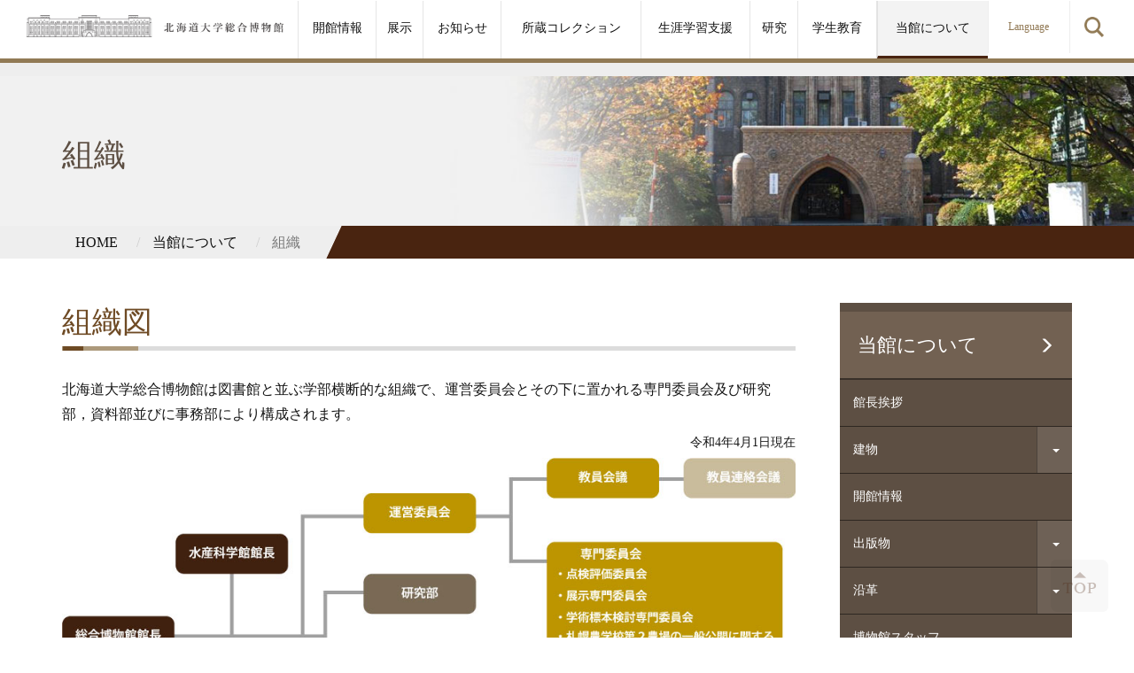

--- FILE ---
content_type: text/html; charset=UTF-8
request_url: https://www.museum.hokudai.ac.jp/outline/organization/
body_size: 53166
content:
<!DOCTYPE html>
<!--[if IE 7]>
<html class="ie ie7" dir="ltr" lang="ja">
<![endif]-->
<!--[if IE 8]>
<html class="ie ie8" dir="ltr" lang="ja">
<![endif]-->
<!--[if !(IE 7) | !(IE 8) ]><!-->
<html dir="ltr" lang="ja">
<!--<![endif]-->

<head>
	<meta charset="UTF-8">
    <meta name="viewport" content="width=device-width, user-scalable=no, initial-scale=1, maximum-scale=1" />
	
		<style>img:is([sizes="auto" i], [sizes^="auto," i]) { contain-intrinsic-size: 3000px 1500px }</style>
	
		<!-- All in One SEO 4.9.3 - aioseo.com -->
		<title>組織 | 北海道大学総合博物館</title>
	<meta name="robots" content="max-image-preview:large" />
	<link rel="canonical" href="https://www.museum.hokudai.ac.jp/outline/organization/" />
	<meta name="generator" content="All in One SEO (AIOSEO) 4.9.3" />
		<script type="application/ld+json" class="aioseo-schema">
			{"@context":"https:\/\/schema.org","@graph":[{"@type":"BreadcrumbList","@id":"https:\/\/www.museum.hokudai.ac.jp\/outline\/organization\/#breadcrumblist","itemListElement":[{"@type":"ListItem","@id":"https:\/\/www.museum.hokudai.ac.jp#listItem","position":1,"name":"Home","item":"https:\/\/www.museum.hokudai.ac.jp","nextItem":{"@type":"ListItem","@id":"https:\/\/www.museum.hokudai.ac.jp\/outline\/#listItem","name":"\u5f53\u9928\u306b\u3064\u3044\u3066"}},{"@type":"ListItem","@id":"https:\/\/www.museum.hokudai.ac.jp\/outline\/#listItem","position":2,"name":"\u5f53\u9928\u306b\u3064\u3044\u3066","item":"https:\/\/www.museum.hokudai.ac.jp\/outline\/","nextItem":{"@type":"ListItem","@id":"https:\/\/www.museum.hokudai.ac.jp\/outline\/organization\/#listItem","name":"\u7d44\u7e54"},"previousItem":{"@type":"ListItem","@id":"https:\/\/www.museum.hokudai.ac.jp#listItem","name":"Home"}},{"@type":"ListItem","@id":"https:\/\/www.museum.hokudai.ac.jp\/outline\/organization\/#listItem","position":3,"name":"\u7d44\u7e54","previousItem":{"@type":"ListItem","@id":"https:\/\/www.museum.hokudai.ac.jp\/outline\/#listItem","name":"\u5f53\u9928\u306b\u3064\u3044\u3066"}}]},{"@type":"Organization","@id":"https:\/\/www.museum.hokudai.ac.jp\/#organization","name":"\u5317\u6d77\u9053\u5927\u5b66","description":"\u5317\u6d77\u9053\u5927\u5b66\u7dcf\u5408\u535a\u7269\u9928 \u5317\u6d77\u9053\u5927\u5b66\u7dcf\u5408\u535a\u7269\u9928\u306f\u3001\u5317\u6d77\u9053\u5927\u5b66\u306e\u69cb\u5185\u306b\u3042\u308b\u7121\u6599\u306e\u535a\u7269\u9928\u3067\u3059\u3002\u672d\u5e4c\u8fb2\u5b66\u6821\u306e\u958b\u6821\u4ee5\u6765140\u5e74\u306b\u6e21\u308b\u7814\u7a76\u6210\u679c\u3068\u3057\u3066\u751f\u307f\u51fa\u3055\u308c\u305f\u5b66\u8853\u6a19\u672c\u3092\u826f\u597d\u306a\u72b6\u614b\u3067\u96c6\u7d04\u30fb\u7ba1\u7406\u3057\u3001\u5b66\u5185\u5916\u306b\u60c5\u5831\u3092\u767a\u4fe1\u3059\u308b\u3053\u3068\u3092\u76ee\u7684\u3068\u3057\u3066\u3044\u307e\u3059\u3002","url":"https:\/\/www.museum.hokudai.ac.jp\/","telephone":"+81117062658","logo":{"@type":"ImageObject","url":"https:\/\/www.museum.hokudai.ac.jp\/wp-content\/uploads\/2024\/08\/logo.png","@id":"https:\/\/www.museum.hokudai.ac.jp\/outline\/organization\/#organizationLogo","width":1179,"height":443},"image":{"@id":"https:\/\/www.museum.hokudai.ac.jp\/outline\/organization\/#organizationLogo"},"sameAs":["https:\/\/www.facebook.com\/museum.hokudai"]},{"@type":"WebPage","@id":"https:\/\/www.museum.hokudai.ac.jp\/outline\/organization\/#webpage","url":"https:\/\/www.museum.hokudai.ac.jp\/outline\/organization\/","name":"\u7d44\u7e54 | \u5317\u6d77\u9053\u5927\u5b66\u7dcf\u5408\u535a\u7269\u9928","inLanguage":"ja","isPartOf":{"@id":"https:\/\/www.museum.hokudai.ac.jp\/#website"},"breadcrumb":{"@id":"https:\/\/www.museum.hokudai.ac.jp\/outline\/organization\/#breadcrumblist"},"datePublished":"2016-05-18T16:06:14+09:00","dateModified":"2022-03-31T13:41:42+09:00"},{"@type":"WebSite","@id":"https:\/\/www.museum.hokudai.ac.jp\/#website","url":"https:\/\/www.museum.hokudai.ac.jp\/","name":"\u65e5\u672c\u8a9e\u7248","description":"\u5317\u6d77\u9053\u5927\u5b66\u7dcf\u5408\u535a\u7269\u9928","inLanguage":"ja","publisher":{"@id":"https:\/\/www.museum.hokudai.ac.jp\/#organization"}}]}
		</script>
		<!-- All in One SEO -->

<meta name='description' itemprop='description' content='北海道大学総合博物館の組織ページです。北海道大学総合博物館は北海道大学の構内にある無料の博物館です。札幌農学校の開校以来140年に渡る研究成果として生み出された学術標本を良好な状態で集約・管理し、学内外に情報を発信することを目的としています。北海道大学総合博物館' /><script type="text/javascript">
/* <![CDATA[ */
window._wpemojiSettings = {"baseUrl":"https:\/\/s.w.org\/images\/core\/emoji\/15.0.3\/72x72\/","ext":".png","svgUrl":"https:\/\/s.w.org\/images\/core\/emoji\/15.0.3\/svg\/","svgExt":".svg","source":{"concatemoji":"https:\/\/www.museum.hokudai.ac.jp\/wp-includes\/js\/wp-emoji-release.min.js"}};
/*! This file is auto-generated */
!function(i,n){var o,s,e;function c(e){try{var t={supportTests:e,timestamp:(new Date).valueOf()};sessionStorage.setItem(o,JSON.stringify(t))}catch(e){}}function p(e,t,n){e.clearRect(0,0,e.canvas.width,e.canvas.height),e.fillText(t,0,0);var t=new Uint32Array(e.getImageData(0,0,e.canvas.width,e.canvas.height).data),r=(e.clearRect(0,0,e.canvas.width,e.canvas.height),e.fillText(n,0,0),new Uint32Array(e.getImageData(0,0,e.canvas.width,e.canvas.height).data));return t.every(function(e,t){return e===r[t]})}function u(e,t,n){switch(t){case"flag":return n(e,"\ud83c\udff3\ufe0f\u200d\u26a7\ufe0f","\ud83c\udff3\ufe0f\u200b\u26a7\ufe0f")?!1:!n(e,"\ud83c\uddfa\ud83c\uddf3","\ud83c\uddfa\u200b\ud83c\uddf3")&&!n(e,"\ud83c\udff4\udb40\udc67\udb40\udc62\udb40\udc65\udb40\udc6e\udb40\udc67\udb40\udc7f","\ud83c\udff4\u200b\udb40\udc67\u200b\udb40\udc62\u200b\udb40\udc65\u200b\udb40\udc6e\u200b\udb40\udc67\u200b\udb40\udc7f");case"emoji":return!n(e,"\ud83d\udc26\u200d\u2b1b","\ud83d\udc26\u200b\u2b1b")}return!1}function f(e,t,n){var r="undefined"!=typeof WorkerGlobalScope&&self instanceof WorkerGlobalScope?new OffscreenCanvas(300,150):i.createElement("canvas"),a=r.getContext("2d",{willReadFrequently:!0}),o=(a.textBaseline="top",a.font="600 32px Arial",{});return e.forEach(function(e){o[e]=t(a,e,n)}),o}function t(e){var t=i.createElement("script");t.src=e,t.defer=!0,i.head.appendChild(t)}"undefined"!=typeof Promise&&(o="wpEmojiSettingsSupports",s=["flag","emoji"],n.supports={everything:!0,everythingExceptFlag:!0},e=new Promise(function(e){i.addEventListener("DOMContentLoaded",e,{once:!0})}),new Promise(function(t){var n=function(){try{var e=JSON.parse(sessionStorage.getItem(o));if("object"==typeof e&&"number"==typeof e.timestamp&&(new Date).valueOf()<e.timestamp+604800&&"object"==typeof e.supportTests)return e.supportTests}catch(e){}return null}();if(!n){if("undefined"!=typeof Worker&&"undefined"!=typeof OffscreenCanvas&&"undefined"!=typeof URL&&URL.createObjectURL&&"undefined"!=typeof Blob)try{var e="postMessage("+f.toString()+"("+[JSON.stringify(s),u.toString(),p.toString()].join(",")+"));",r=new Blob([e],{type:"text/javascript"}),a=new Worker(URL.createObjectURL(r),{name:"wpTestEmojiSupports"});return void(a.onmessage=function(e){c(n=e.data),a.terminate(),t(n)})}catch(e){}c(n=f(s,u,p))}t(n)}).then(function(e){for(var t in e)n.supports[t]=e[t],n.supports.everything=n.supports.everything&&n.supports[t],"flag"!==t&&(n.supports.everythingExceptFlag=n.supports.everythingExceptFlag&&n.supports[t]);n.supports.everythingExceptFlag=n.supports.everythingExceptFlag&&!n.supports.flag,n.DOMReady=!1,n.readyCallback=function(){n.DOMReady=!0}}).then(function(){return e}).then(function(){var e;n.supports.everything||(n.readyCallback(),(e=n.source||{}).concatemoji?t(e.concatemoji):e.wpemoji&&e.twemoji&&(t(e.twemoji),t(e.wpemoji)))}))}((window,document),window._wpemojiSettings);
/* ]]> */
</script>
<style id='wp-emoji-styles-inline-css' type='text/css'>

	img.wp-smiley, img.emoji {
		display: inline !important;
		border: none !important;
		box-shadow: none !important;
		height: 1em !important;
		width: 1em !important;
		margin: 0 0.07em !important;
		vertical-align: -0.1em !important;
		background: none !important;
		padding: 0 !important;
	}
</style>
<link rel='stylesheet' id='wp-block-library-css' href='https://www.museum.hokudai.ac.jp/wp-includes/css/dist/block-library/style.min.css' type='text/css' media='all' />
<link rel='stylesheet' id='aioseo/css/src/vue/standalone/blocks/table-of-contents/global.scss-css' href='https://www.museum.hokudai.ac.jp/wp-content/plugins/all-in-one-seo-pack/dist/Lite/assets/css/table-of-contents/global.e90f6d47.css' type='text/css' media='all' />
<style id='classic-theme-styles-inline-css' type='text/css'>
/*! This file is auto-generated */
.wp-block-button__link{color:#fff;background-color:#32373c;border-radius:9999px;box-shadow:none;text-decoration:none;padding:calc(.667em + 2px) calc(1.333em + 2px);font-size:1.125em}.wp-block-file__button{background:#32373c;color:#fff;text-decoration:none}
</style>
<style id='global-styles-inline-css' type='text/css'>
:root{--wp--preset--aspect-ratio--square: 1;--wp--preset--aspect-ratio--4-3: 4/3;--wp--preset--aspect-ratio--3-4: 3/4;--wp--preset--aspect-ratio--3-2: 3/2;--wp--preset--aspect-ratio--2-3: 2/3;--wp--preset--aspect-ratio--16-9: 16/9;--wp--preset--aspect-ratio--9-16: 9/16;--wp--preset--color--black: #000000;--wp--preset--color--cyan-bluish-gray: #abb8c3;--wp--preset--color--white: #ffffff;--wp--preset--color--pale-pink: #f78da7;--wp--preset--color--vivid-red: #cf2e2e;--wp--preset--color--luminous-vivid-orange: #ff6900;--wp--preset--color--luminous-vivid-amber: #fcb900;--wp--preset--color--light-green-cyan: #7bdcb5;--wp--preset--color--vivid-green-cyan: #00d084;--wp--preset--color--pale-cyan-blue: #8ed1fc;--wp--preset--color--vivid-cyan-blue: #0693e3;--wp--preset--color--vivid-purple: #9b51e0;--wp--preset--gradient--vivid-cyan-blue-to-vivid-purple: linear-gradient(135deg,rgba(6,147,227,1) 0%,rgb(155,81,224) 100%);--wp--preset--gradient--light-green-cyan-to-vivid-green-cyan: linear-gradient(135deg,rgb(122,220,180) 0%,rgb(0,208,130) 100%);--wp--preset--gradient--luminous-vivid-amber-to-luminous-vivid-orange: linear-gradient(135deg,rgba(252,185,0,1) 0%,rgba(255,105,0,1) 100%);--wp--preset--gradient--luminous-vivid-orange-to-vivid-red: linear-gradient(135deg,rgba(255,105,0,1) 0%,rgb(207,46,46) 100%);--wp--preset--gradient--very-light-gray-to-cyan-bluish-gray: linear-gradient(135deg,rgb(238,238,238) 0%,rgb(169,184,195) 100%);--wp--preset--gradient--cool-to-warm-spectrum: linear-gradient(135deg,rgb(74,234,220) 0%,rgb(151,120,209) 20%,rgb(207,42,186) 40%,rgb(238,44,130) 60%,rgb(251,105,98) 80%,rgb(254,248,76) 100%);--wp--preset--gradient--blush-light-purple: linear-gradient(135deg,rgb(255,206,236) 0%,rgb(152,150,240) 100%);--wp--preset--gradient--blush-bordeaux: linear-gradient(135deg,rgb(254,205,165) 0%,rgb(254,45,45) 50%,rgb(107,0,62) 100%);--wp--preset--gradient--luminous-dusk: linear-gradient(135deg,rgb(255,203,112) 0%,rgb(199,81,192) 50%,rgb(65,88,208) 100%);--wp--preset--gradient--pale-ocean: linear-gradient(135deg,rgb(255,245,203) 0%,rgb(182,227,212) 50%,rgb(51,167,181) 100%);--wp--preset--gradient--electric-grass: linear-gradient(135deg,rgb(202,248,128) 0%,rgb(113,206,126) 100%);--wp--preset--gradient--midnight: linear-gradient(135deg,rgb(2,3,129) 0%,rgb(40,116,252) 100%);--wp--preset--font-size--small: 13px;--wp--preset--font-size--medium: 20px;--wp--preset--font-size--large: 36px;--wp--preset--font-size--x-large: 42px;--wp--preset--spacing--20: 0.44rem;--wp--preset--spacing--30: 0.67rem;--wp--preset--spacing--40: 1rem;--wp--preset--spacing--50: 1.5rem;--wp--preset--spacing--60: 2.25rem;--wp--preset--spacing--70: 3.38rem;--wp--preset--spacing--80: 5.06rem;--wp--preset--shadow--natural: 6px 6px 9px rgba(0, 0, 0, 0.2);--wp--preset--shadow--deep: 12px 12px 50px rgba(0, 0, 0, 0.4);--wp--preset--shadow--sharp: 6px 6px 0px rgba(0, 0, 0, 0.2);--wp--preset--shadow--outlined: 6px 6px 0px -3px rgba(255, 255, 255, 1), 6px 6px rgba(0, 0, 0, 1);--wp--preset--shadow--crisp: 6px 6px 0px rgba(0, 0, 0, 1);}:where(.is-layout-flex){gap: 0.5em;}:where(.is-layout-grid){gap: 0.5em;}body .is-layout-flex{display: flex;}.is-layout-flex{flex-wrap: wrap;align-items: center;}.is-layout-flex > :is(*, div){margin: 0;}body .is-layout-grid{display: grid;}.is-layout-grid > :is(*, div){margin: 0;}:where(.wp-block-columns.is-layout-flex){gap: 2em;}:where(.wp-block-columns.is-layout-grid){gap: 2em;}:where(.wp-block-post-template.is-layout-flex){gap: 1.25em;}:where(.wp-block-post-template.is-layout-grid){gap: 1.25em;}.has-black-color{color: var(--wp--preset--color--black) !important;}.has-cyan-bluish-gray-color{color: var(--wp--preset--color--cyan-bluish-gray) !important;}.has-white-color{color: var(--wp--preset--color--white) !important;}.has-pale-pink-color{color: var(--wp--preset--color--pale-pink) !important;}.has-vivid-red-color{color: var(--wp--preset--color--vivid-red) !important;}.has-luminous-vivid-orange-color{color: var(--wp--preset--color--luminous-vivid-orange) !important;}.has-luminous-vivid-amber-color{color: var(--wp--preset--color--luminous-vivid-amber) !important;}.has-light-green-cyan-color{color: var(--wp--preset--color--light-green-cyan) !important;}.has-vivid-green-cyan-color{color: var(--wp--preset--color--vivid-green-cyan) !important;}.has-pale-cyan-blue-color{color: var(--wp--preset--color--pale-cyan-blue) !important;}.has-vivid-cyan-blue-color{color: var(--wp--preset--color--vivid-cyan-blue) !important;}.has-vivid-purple-color{color: var(--wp--preset--color--vivid-purple) !important;}.has-black-background-color{background-color: var(--wp--preset--color--black) !important;}.has-cyan-bluish-gray-background-color{background-color: var(--wp--preset--color--cyan-bluish-gray) !important;}.has-white-background-color{background-color: var(--wp--preset--color--white) !important;}.has-pale-pink-background-color{background-color: var(--wp--preset--color--pale-pink) !important;}.has-vivid-red-background-color{background-color: var(--wp--preset--color--vivid-red) !important;}.has-luminous-vivid-orange-background-color{background-color: var(--wp--preset--color--luminous-vivid-orange) !important;}.has-luminous-vivid-amber-background-color{background-color: var(--wp--preset--color--luminous-vivid-amber) !important;}.has-light-green-cyan-background-color{background-color: var(--wp--preset--color--light-green-cyan) !important;}.has-vivid-green-cyan-background-color{background-color: var(--wp--preset--color--vivid-green-cyan) !important;}.has-pale-cyan-blue-background-color{background-color: var(--wp--preset--color--pale-cyan-blue) !important;}.has-vivid-cyan-blue-background-color{background-color: var(--wp--preset--color--vivid-cyan-blue) !important;}.has-vivid-purple-background-color{background-color: var(--wp--preset--color--vivid-purple) !important;}.has-black-border-color{border-color: var(--wp--preset--color--black) !important;}.has-cyan-bluish-gray-border-color{border-color: var(--wp--preset--color--cyan-bluish-gray) !important;}.has-white-border-color{border-color: var(--wp--preset--color--white) !important;}.has-pale-pink-border-color{border-color: var(--wp--preset--color--pale-pink) !important;}.has-vivid-red-border-color{border-color: var(--wp--preset--color--vivid-red) !important;}.has-luminous-vivid-orange-border-color{border-color: var(--wp--preset--color--luminous-vivid-orange) !important;}.has-luminous-vivid-amber-border-color{border-color: var(--wp--preset--color--luminous-vivid-amber) !important;}.has-light-green-cyan-border-color{border-color: var(--wp--preset--color--light-green-cyan) !important;}.has-vivid-green-cyan-border-color{border-color: var(--wp--preset--color--vivid-green-cyan) !important;}.has-pale-cyan-blue-border-color{border-color: var(--wp--preset--color--pale-cyan-blue) !important;}.has-vivid-cyan-blue-border-color{border-color: var(--wp--preset--color--vivid-cyan-blue) !important;}.has-vivid-purple-border-color{border-color: var(--wp--preset--color--vivid-purple) !important;}.has-vivid-cyan-blue-to-vivid-purple-gradient-background{background: var(--wp--preset--gradient--vivid-cyan-blue-to-vivid-purple) !important;}.has-light-green-cyan-to-vivid-green-cyan-gradient-background{background: var(--wp--preset--gradient--light-green-cyan-to-vivid-green-cyan) !important;}.has-luminous-vivid-amber-to-luminous-vivid-orange-gradient-background{background: var(--wp--preset--gradient--luminous-vivid-amber-to-luminous-vivid-orange) !important;}.has-luminous-vivid-orange-to-vivid-red-gradient-background{background: var(--wp--preset--gradient--luminous-vivid-orange-to-vivid-red) !important;}.has-very-light-gray-to-cyan-bluish-gray-gradient-background{background: var(--wp--preset--gradient--very-light-gray-to-cyan-bluish-gray) !important;}.has-cool-to-warm-spectrum-gradient-background{background: var(--wp--preset--gradient--cool-to-warm-spectrum) !important;}.has-blush-light-purple-gradient-background{background: var(--wp--preset--gradient--blush-light-purple) !important;}.has-blush-bordeaux-gradient-background{background: var(--wp--preset--gradient--blush-bordeaux) !important;}.has-luminous-dusk-gradient-background{background: var(--wp--preset--gradient--luminous-dusk) !important;}.has-pale-ocean-gradient-background{background: var(--wp--preset--gradient--pale-ocean) !important;}.has-electric-grass-gradient-background{background: var(--wp--preset--gradient--electric-grass) !important;}.has-midnight-gradient-background{background: var(--wp--preset--gradient--midnight) !important;}.has-small-font-size{font-size: var(--wp--preset--font-size--small) !important;}.has-medium-font-size{font-size: var(--wp--preset--font-size--medium) !important;}.has-large-font-size{font-size: var(--wp--preset--font-size--large) !important;}.has-x-large-font-size{font-size: var(--wp--preset--font-size--x-large) !important;}
:where(.wp-block-post-template.is-layout-flex){gap: 1.25em;}:where(.wp-block-post-template.is-layout-grid){gap: 1.25em;}
:where(.wp-block-columns.is-layout-flex){gap: 2em;}:where(.wp-block-columns.is-layout-grid){gap: 2em;}
:root :where(.wp-block-pullquote){font-size: 1.5em;line-height: 1.6;}
</style>
<link rel='stylesheet' id='styles-bootstrap-css' href='https://www.museum.hokudai.ac.jp/wp-content/themes/museum.hokudai.ac.jp-jpn/lib/bootstrap/css/bootstrap.min.css' type='text/css' media='all' />
<link rel='stylesheet' id='styles-modaal-css' href='https://www.museum.hokudai.ac.jp/wp-content/themes/museum.hokudai.ac.jp-jpn/lib/modaal/css/modaal.css' type='text/css' media='all' />
<link rel='stylesheet' id='style-calendar-css' href='https://www.museum.hokudai.ac.jp/wp-content/themes/museum.hokudai.ac.jp-jpn/css/style-calendar.css' type='text/css' media='all' />
<link rel='stylesheet' id='dashicons-css' href='https://www.museum.hokudai.ac.jp/wp-includes/css/dashicons.min.css' type='text/css' media='all' />
<link rel='stylesheet' id='style-css' href='https://www.museum.hokudai.ac.jp/wp-content/themes/museum.hokudai.ac.jp-jpn/style.css' type='text/css' media='all' />
<link rel='stylesheet' id='style-lg-css' href='https://www.museum.hokudai.ac.jp/wp-content/themes/museum.hokudai.ac.jp-jpn/css/style-lg.css' type='text/css' media='all' />
<link rel='stylesheet' id='style-md-css' href='https://www.museum.hokudai.ac.jp/wp-content/themes/museum.hokudai.ac.jp-jpn/css/style-md.css' type='text/css' media='only screen and (max-width:1200px)' />
<link rel='stylesheet' id='style-sm-css' href='https://www.museum.hokudai.ac.jp/wp-content/themes/museum.hokudai.ac.jp-jpn/css/style-sm.css' type='text/css' media='only screen and (max-width:991px)' />
<link rel='stylesheet' id='style-xs-css' href='https://www.museum.hokudai.ac.jp/wp-content/themes/museum.hokudai.ac.jp-jpn/css/style-xs.css' type='text/css' media='only screen and (max-width: 767px)' />
<script type="text/javascript" src="https://www.museum.hokudai.ac.jp/wp-includes/js/jquery/jquery.min.js" id="jquery-core-js"></script>
<script type="text/javascript" src="https://www.museum.hokudai.ac.jp/wp-includes/js/jquery/jquery-migrate.min.js" id="jquery-migrate-js"></script>
<script type="text/javascript" src="https://www.museum.hokudai.ac.jp/wp-content/themes/museum.hokudai.ac.jp-jpn/lib/bootstrap/js/bootstrap.min.js" id="bootstrap-js"></script>
<link rel="https://api.w.org/" href="https://www.museum.hokudai.ac.jp/wp-json/" /><link rel="alternate" title="JSON" type="application/json" href="https://www.museum.hokudai.ac.jp/wp-json/wp/v2/pages/106" /><link rel='shortlink' href='https://www.museum.hokudai.ac.jp/?p=106' />
<link rel="alternate" title="oEmbed (JSON)" type="application/json+oembed" href="https://www.museum.hokudai.ac.jp/wp-json/oembed/1.0/embed?url=https%3A%2F%2Fwww.museum.hokudai.ac.jp%2Foutline%2Forganization%2F" />
<link rel="alternate" title="oEmbed (XML)" type="text/xml+oembed" href="https://www.museum.hokudai.ac.jp/wp-json/oembed/1.0/embed?url=https%3A%2F%2Fwww.museum.hokudai.ac.jp%2Foutline%2Forganization%2F&#038;format=xml" />
<script type="text/javascript">
	window._se_plugin_version = '8.1.9.1';
</script>
<link rel="icon" href="https://www.museum.hokudai.ac.jp/wp-content/uploads/2020/09/fabicon-1.png" sizes="32x32" />
<link rel="icon" href="https://www.museum.hokudai.ac.jp/wp-content/uploads/2020/09/fabicon-1.png" sizes="192x192" />
<link rel="apple-touch-icon" href="https://www.museum.hokudai.ac.jp/wp-content/uploads/2020/09/fabicon-1.png" />
<meta name="msapplication-TileImage" content="https://www.museum.hokudai.ac.jp/wp-content/uploads/2020/09/fabicon-1.png" />
    
	
<!-- Global site tag (gtag.js) - Google Analytics -->
<script async src="https://www.googletagmanager.com/gtag/js?id=UA-60892220-46"></script>
<script>
  window.dataLayer = window.dataLayer || [];
  function gtag(){dataLayer.push(arguments);}
  gtag('js', new Date());

  gtag('config', 'UA-60892220-46');
</script>

</head>

<body class="page-template-default page page-id-106 page-parent page-child parent-pageid-54">



<header id="page-header" class=" page-header-page clearfix">

	<div class="container-fluid">
	
		<div class="row">
		
            <div id="header-logo" class="col-xs-5 col-sm-6 col-md-3">
            
                                
                    <a href="https://www.museum.hokudai.ac.jp">
                        <img id="logo" class="hidden-xs"  src="https://www.museum.hokudai.ac.jp/wp-content/themes/museum.hokudai.ac.jp-jpn/images/logo-page.jpg" alt="北海道大学総合博物館" />
                        <img id="logo-mobile" class="hidden-md hidden-lg hidden-sm "  src="https://www.museum.hokudai.ac.jp/wp-content/themes/museum.hokudai.ac.jp-jpn/images/logo.png" alt="北海道大学総合博物館" />
                    </a>
                    
                
            </div>
            
            <div class="col-md-9 col-md-push-0 hidden-xs hidden-sm">
            	                
	<nav id="header-nav-page" class="header-nav navbar hidden-xs  hidden-sm">
		<ul class="li-table">
			<li class="li-table-cell "><a href="https://www.museum.hokudai.ac.jp/open">開館情報</a></li>
			<li class="li-table-cell "><a href="https://www.museum.hokudai.ac.jp/display">展示</a>
			
	        <ul class="headnav">
        	                            <li><a href="https://www.museum.hokudai.ac.jp/display/hokudainorekishi/">北大の歴史</a></li>
                            <li><a href="https://www.museum.hokudai.ac.jp/display/hokudainoima/">北大のいま</a></li>
                            <li><a href="https://www.museum.hokudai.ac.jp/display/museumlab/">ミュージアムラボ</a></li>
                            <li><a href="https://www.museum.hokudai.ac.jp/display/kanjirutenjishitsu/">感じる展示室</a></li>
                            <li><a href="https://www.museum.hokudai.ac.jp/display/syuzouhyouhonnosekai/">収蔵標本の世界</a></li>
                            <li><a href="https://www.museum.hokudai.ac.jp/display/special/">企画展示</a></li>
                    </ul>        
        
</li>
			<li class="li-table-cell "><a href="https://www.museum.hokudai.ac.jp/topics">お知らせ</a><ul class="headnav">
	    <li><a href="https://www.museum.hokudai.ac.jp/display/special/">展示</a></li>
    <li><a href="https://www.museum.hokudai.ac.jp/lifelongeducation/parataxonomist/">パラタクソノミスト</a></li>
    <li><a href="https://www.museum.hokudai.ac.jp/lifelongeducation/publicevents/">イベント</a></li>
    <li><a href="https://www.museum.hokudai.ac.jp/education/museummeister/cat/educationtopics/">授業・マイスター</a></li>
    
	<li><a href="https://www.museum.hokudai.ac.jp/topics/cat/%e4%bc%91%e9%a4%a8%e6%97%a5/">休館日</a></li><li><a href="https://www.museum.hokudai.ac.jp/topics/cat/news/">ニュース</a></li><li><a href="https://www.museum.hokudai.ac.jp/topics/cat/openinformation/">公開スケジュール</a></li><li><a href="https://www.museum.hokudai.ac.jp/topics/cat/other/">その他</a></li></ul>
</li>
			<li class="li-table-cell "><a href="https://www.museum.hokudai.ac.jp/collection">所蔵コレクション</a>
			
	            <ul class="headnav">
                                        
                                    <li><a href="https://www.museum.hokudai.ac.jp/collection/plant/">陸上植物（SAPS）</a></li>
                            
                                    <li><a href="https://www.museum.hokudai.ac.jp/collection/paleontology/">古生物</a></li>
                            
                                    <li><a href="https://www.museum.hokudai.ac.jp/collection/fungi/">菌類（SAPA）</a></li>
                            
                                    <li><a href="https://www.museum.hokudai.ac.jp/collection/seaweed/">海藻（SAP）</a></li>
                            
                                    <li><a href="https://www.museum.hokudai.ac.jp/collection/insect/">昆虫（SEHU）</a></li>
                            
                                    <li><a href="https://www.museum.hokudai.ac.jp/collection/fishes/">魚類（HUMZ）</a></li>
                            
                                    <li><a href="https://www.museum.hokudai.ac.jp/collection/invertebrate/">無脊椎動物（ICHUM）</a></li>
                            
                                    <li><a href="https://www.museum.hokudai.ac.jp/collection/mineralogy/">岩石・鉱物・鉱石標本</a></li>
                            
                                    <li><a href="https://www.museum.hokudai.ac.jp/collection/archaeology/">考古</a></li>
                            
                                    <li><a href="https://www.museum.hokudai.ac.jp/collection/medialabo/">映像</a></li>
                            
                                    <li><a href="https://www.museum.hokudai.ac.jp/collection/database/">データベース</a></li>
                            
                                    <li><a href="https://www.museum.hokudai.ac.jp/collection/scrapeddb/">運用を終えたデータベース</a></li>
                                
            </ul>
        
    </li>
			<li class="li-table-cell "><a href="https://www.museum.hokudai.ac.jp/lifelongeducation">生涯学習支援</a>        
                <ul class="headnav">
                
                                        
					                        <li>
                        	<a href="https://www.museum.hokudai.ac.jp/lifelongeducation/publicevents/">市民向けイベント</a>
                            
                                                    </li>
                                            <li>
                        	<a href="https://www.museum.hokudai.ac.jp/lifelongeducation/parataxonomist/">パラタクソノミスト養成講座</a>
                            
                                                    </li>
                                            <li>
                        	<a href="https://www.museum.hokudai.ac.jp/lifelongeducation/volunteer/">ボランティア活動</a>
                            
                                                    </li>
                                            <li>
                        	<a href="https://www.museum.hokudai.ac.jp/lifelongeducation/pastprojects/">過去のプロジェクト</a>
                            
                                                    </li>
                    				</ul>
			
	</li>
			<li class="li-table-cell "><a href="https://www.museum.hokudai.ac.jp/work">研究</a>
	<ul class="headnav">
		        
					<li><a href="https://www.museum.hokudai.ac.jp/work/archaeology/">考古学</a></li>
					<li><a href="https://www.museum.hokudai.ac.jp/work/plant/">植物体系学</a></li>
					<li><a href="https://www.museum.hokudai.ac.jp/work/insect/">昆虫体系学</a></li>
					<li><a href="https://www.museum.hokudai.ac.jp/work/seaweed/">海藻分類学</a></li>
					<li><a href="https://www.museum.hokudai.ac.jp/work/fishes/">魚類分類学</a></li>
					<li><a href="https://www.museum.hokudai.ac.jp/work/geology-petrology/">地質学・岩石鉱物学</a></li>
					<li><a href="https://www.museum.hokudai.ac.jp/work/paleontology/">古生物学</a></li>
					<li><a href="https://www.museum.hokudai.ac.jp/work/museumeducation/">博物館教育学</a></li>
					<li><a href="https://www.museum.hokudai.ac.jp/work/image/">映像資料学</a></li>
			</ul>
</li>
			<li class="li-table-cell "><a href="https://www.museum.hokudai.ac.jp/education">学生教育</a>
    <ul class="headnav">
		
			            
                                    
                    <li><a href="https://www.museum.hokudai.ac.jp/education/museummeister/">ミュージアムマイスター</a></li>
            
				                    
                    <li><a href="https://www.museum.hokudai.ac.jp/education/subject/">博物館教員による授業・ゼミ</a></li>
            
				            
            

	</ul>    
</li>
			<li class="li-table-cell current"><a href="https://www.museum.hokudai.ac.jp/outline">当館について</a>        
			
	        <ul class="headnav">
			                            <li><a href="https://www.museum.hokudai.ac.jp/outline/greeting/">館長挨拶</a></li>
                            <li><a href="https://www.museum.hokudai.ac.jp/outline/building/">建物</a></li>
                            <li><a href="https://www.museum.hokudai.ac.jp/outline/open/">開館情報</a></li>
                            <li><a href="https://www.museum.hokudai.ac.jp/outline/publication/">出版物</a></li>
                            <li><a href="https://www.museum.hokudai.ac.jp/outline/history/">沿革</a></li>
                            <li><a href="https://www.museum.hokudai.ac.jp/outline/staff/">博物館スタッフ</a></li>
                            <li><a href="https://www.museum.hokudai.ac.jp/outline/organization/">組織</a></li>
                            <li><a href="https://www.museum.hokudai.ac.jp/outline/bunkan/">水産科学館</a></li>
                            <li><a href="https://www.museum.hokudai.ac.jp/outline/gaiyo/">概要</a></li>
                            <li><a href="https://www.museum.hokudai.ac.jp/outline/kyukan/">休館中の施設</a></li>
                            <li><a href="https://www.museum.hokudai.ac.jp/outline/dai2noujou/">札幌農学校第2農場</a></li>
                            <li><a href="https://www.museum.hokudai.ac.jp/outline/service/">ご利用いただける施設</a></li>
                            <li><a href="https://www.museum.hokudai.ac.jp/outline/data/">各種データ</a></li>
                            <li><a href="https://www.museum.hokudai.ac.jp/outline/support/">ご協賛</a></li>
                    </ul>        
    </li>
			<li id="menu-close" class="hidden-md hidden-lg"><a>閉じる</a></li>
		</ul>
		<div id="btn-language" class="pull-left">
			<div class="dropdown">
				<button class="dropdown-toggle" type="button" id="dropdownMenu1" data-toggle="dropdown" aria-haspopup="true" aria-expanded="false">
					Language
				</button>
				<ul class="dropdown-menu dropdown-menu-right" aria-labelledby="dropdownMenu1">
					<li><a href="/">日本語</a></li>
					<li><a href="/english/">English</a></li>
					<li><a href="/chinese/ch/">中文 (简体)</a></li>
					<li><a href="/chinese/tw/">中文 (繁體)</a></li>
				</ul>
			</div>
		</div>
		<div id="btn-search" class="pull-left">Search</div>
	</nav>

            </div>
            <div class="col-xs-5 col-sm-3 col-sm-push-2 hidden-md hidden-lg">
            	                <div id="menu-open" class="hidden-md hidden-lg dashicons dashicons-menu"></div>

<nav id="header-nav-mobile" class="hidden-md hidden-lg">
	<ul class="headnav">
		<li><a href="https://www.museum.hokudai.ac.jp/open">開館情報</a></li>
		<li><a href="https://www.museum.hokudai.ac.jp/display">展示</a>
			
	        <ul class="headnav">
        	                            <li><a href="https://www.museum.hokudai.ac.jp/display/hokudainorekishi/">北大の歴史</a></li>
                            <li><a href="https://www.museum.hokudai.ac.jp/display/hokudainoima/">北大のいま</a></li>
                            <li><a href="https://www.museum.hokudai.ac.jp/display/museumlab/">ミュージアムラボ</a></li>
                            <li><a href="https://www.museum.hokudai.ac.jp/display/kanjirutenjishitsu/">感じる展示室</a></li>
                            <li><a href="https://www.museum.hokudai.ac.jp/display/syuzouhyouhonnosekai/">収蔵標本の世界</a></li>
                            <li><a href="https://www.museum.hokudai.ac.jp/display/special/">企画展示</a></li>
                    </ul>        
        
</li>
		<li><a href="https://www.museum.hokudai.ac.jp/topics">お知らせ</a><ul class="headnav">
	    <li><a href="https://www.museum.hokudai.ac.jp/display/special/">展示</a></li>
    <li><a href="https://www.museum.hokudai.ac.jp/lifelongeducation/parataxonomist/">パラタクソノミスト</a></li>
    <li><a href="https://www.museum.hokudai.ac.jp/lifelongeducation/publicevents/">イベント</a></li>
    <li><a href="https://www.museum.hokudai.ac.jp/education/museummeister/cat/educationtopics/">授業・マイスター</a></li>
    
	<li><a href="https://www.museum.hokudai.ac.jp/topics/cat/%e4%bc%91%e9%a4%a8%e6%97%a5/">休館日</a></li><li><a href="https://www.museum.hokudai.ac.jp/topics/cat/news/">ニュース</a></li><li><a href="https://www.museum.hokudai.ac.jp/topics/cat/openinformation/">公開スケジュール</a></li><li><a href="https://www.museum.hokudai.ac.jp/topics/cat/other/">その他</a></li></ul>
</li>
		<li><a href="https://www.museum.hokudai.ac.jp/collection">所蔵コレクション</a>
			
	            <ul class="headnav">
                                        
                                    <li><a href="https://www.museum.hokudai.ac.jp/collection/plant/">陸上植物（SAPS）</a></li>
                            
                                    <li><a href="https://www.museum.hokudai.ac.jp/collection/paleontology/">古生物</a></li>
                            
                                    <li><a href="https://www.museum.hokudai.ac.jp/collection/fungi/">菌類（SAPA）</a></li>
                            
                                    <li><a href="https://www.museum.hokudai.ac.jp/collection/seaweed/">海藻（SAP）</a></li>
                            
                                    <li><a href="https://www.museum.hokudai.ac.jp/collection/insect/">昆虫（SEHU）</a></li>
                            
                                    <li><a href="https://www.museum.hokudai.ac.jp/collection/fishes/">魚類（HUMZ）</a></li>
                            
                                    <li><a href="https://www.museum.hokudai.ac.jp/collection/invertebrate/">無脊椎動物（ICHUM）</a></li>
                            
                                    <li><a href="https://www.museum.hokudai.ac.jp/collection/mineralogy/">岩石・鉱物・鉱石標本</a></li>
                            
                                    <li><a href="https://www.museum.hokudai.ac.jp/collection/archaeology/">考古</a></li>
                            
                                    <li><a href="https://www.museum.hokudai.ac.jp/collection/medialabo/">映像</a></li>
                            
                                    <li><a href="https://www.museum.hokudai.ac.jp/collection/database/">データベース</a></li>
                            
                                    <li><a href="https://www.museum.hokudai.ac.jp/collection/scrapeddb/">運用を終えたデータベース</a></li>
                                
            </ul>
        
    </li>
		<li><a href="https://www.museum.hokudai.ac.jp/lifelongeducation">生涯学習支援</a>        
                <ul class="headnav">
                
                                        
					                        <li>
                        	<a href="https://www.museum.hokudai.ac.jp/lifelongeducation/publicevents/">市民向けイベント</a>
                            
                                                    </li>
                                            <li>
                        	<a href="https://www.museum.hokudai.ac.jp/lifelongeducation/parataxonomist/">パラタクソノミスト養成講座</a>
                            
                                                    </li>
                                            <li>
                        	<a href="https://www.museum.hokudai.ac.jp/lifelongeducation/volunteer/">ボランティア活動</a>
                            
                                                    </li>
                                            <li>
                        	<a href="https://www.museum.hokudai.ac.jp/lifelongeducation/pastprojects/">過去のプロジェクト</a>
                            
                                                    </li>
                    				</ul>
			
	</li>
		<li><a href="https://www.museum.hokudai.ac.jp/work">研究</a>
	<ul class="headnav">
		        
					<li><a href="https://www.museum.hokudai.ac.jp/work/archaeology/">考古学</a></li>
					<li><a href="https://www.museum.hokudai.ac.jp/work/plant/">植物体系学</a></li>
					<li><a href="https://www.museum.hokudai.ac.jp/work/insect/">昆虫体系学</a></li>
					<li><a href="https://www.museum.hokudai.ac.jp/work/seaweed/">海藻分類学</a></li>
					<li><a href="https://www.museum.hokudai.ac.jp/work/fishes/">魚類分類学</a></li>
					<li><a href="https://www.museum.hokudai.ac.jp/work/geology-petrology/">地質学・岩石鉱物学</a></li>
					<li><a href="https://www.museum.hokudai.ac.jp/work/paleontology/">古生物学</a></li>
					<li><a href="https://www.museum.hokudai.ac.jp/work/museumeducation/">博物館教育学</a></li>
					<li><a href="https://www.museum.hokudai.ac.jp/work/image/">映像資料学</a></li>
			</ul>
</li>
		<li><a href="https://www.museum.hokudai.ac.jp/education">学生教育</a>
    <ul class="headnav">
		
			            
                                    
                    <li><a href="https://www.museum.hokudai.ac.jp/education/museummeister/">ミュージアムマイスター</a></li>
            
				                    
                    <li><a href="https://www.museum.hokudai.ac.jp/education/subject/">博物館教員による授業・ゼミ</a></li>
            
				            
            

	</ul>    
</li>
		<li><a href="https://www.museum.hokudai.ac.jp/outline">当館について</a>        
			
	        <ul class="headnav">
			                            <li><a href="https://www.museum.hokudai.ac.jp/outline/greeting/">館長挨拶</a></li>
                            <li><a href="https://www.museum.hokudai.ac.jp/outline/building/">建物</a></li>
                            <li><a href="https://www.museum.hokudai.ac.jp/outline/open/">開館情報</a></li>
                            <li><a href="https://www.museum.hokudai.ac.jp/outline/publication/">出版物</a></li>
                            <li><a href="https://www.museum.hokudai.ac.jp/outline/history/">沿革</a></li>
                            <li><a href="https://www.museum.hokudai.ac.jp/outline/staff/">博物館スタッフ</a></li>
                            <li><a href="https://www.museum.hokudai.ac.jp/outline/organization/">組織</a></li>
                            <li><a href="https://www.museum.hokudai.ac.jp/outline/bunkan/">水産科学館</a></li>
                            <li><a href="https://www.museum.hokudai.ac.jp/outline/gaiyo/">概要</a></li>
                            <li><a href="https://www.museum.hokudai.ac.jp/outline/kyukan/">休館中の施設</a></li>
                            <li><a href="https://www.museum.hokudai.ac.jp/outline/dai2noujou/">札幌農学校第2農場</a></li>
                            <li><a href="https://www.museum.hokudai.ac.jp/outline/service/">ご利用いただける施設</a></li>
                            <li><a href="https://www.museum.hokudai.ac.jp/outline/data/">各種データ</a></li>
                            <li><a href="https://www.museum.hokudai.ac.jp/outline/support/">ご協賛</a></li>
                    </ul>        
    </li>
		<li><a>その他</a>        <ul class="headnav">
			                <li><a href="https://www.museum.hokudai.ac.jp/?s">アーカイブ検索</a></li>
							<li><a href="https://www.museum.hokudai.ac.jp/contents/site/">サイトのご利用条件</a></li>
							<li><a href="https://www.museum.hokudai.ac.jp/contents/sitemap/">サイトマップ</a></li>
							<li><a href="https://www.museum.hokudai.ac.jp/contents/privacy/">個人情報の取扱について</a></li>
			        </ul>
		
	    </li>
		<li id="menu-close" class="hidden-md hidden-lg"><a>閉じる</a></li>
	</ul>
</nav>

<div id="btn-language" class="pull-right">
	<div class="dropdown">
		<button class="dropdown-toggle" type="button" id="dropdownMenu1" data-toggle="dropdown" aria-haspopup="true" aria-expanded="false">
			Language
		</button>
		<ul class="dropdown-menu dropdown-menu-right" aria-labelledby="dropdownMenu1">
			<li><a href="/">日本語</a></li>
			<li><a href="/english/">English</a></li>
			<li><a href="/chinese/ch/">中文 (简体)</a></li>
			<li><a href="/chinese/tw/">中文 (繁體)</a></li>
		</ul>
	</div>
</div>

<div id="btn-search" class="pull-right">Search</div>
            </div>			
            <div id="home-search-box" class="search-box off">
				<form role="search" method="get" class="search-form" action="https://www.museum.hokudai.ac.jp/">
				<label>
					<span class="screen-reader-text">検索:</span>
					<input type="search" class="search-field" placeholder="検索&hellip;" value="" name="s" />
				</label>
				<input type="submit" class="search-submit" value="検索" />
			</form>            </div>

		</div>
	</div>
</header>


    <div id="main-content">

<article id="article-organization">


	

    <header class="article-header article-header-outline">

        <div class="container">
			                <h1 class="title-article-header">組織</h1>
                        
            			
        </div>
        
    </header>


	<div class="breadcrumb-wrapper">
    <div class="container">
    
        <ol class="breadcrumb">
        
            <li itemscope itemtype="http://data-vocabulary.org/Breadcrumb">
                                    <a class="breadcrumb-home" itemprop="url" href="https://www.museum.hokudai.ac.jp"><span itemprop="title">HOME</span></a>
                            </li>
            
            
		<li><a itemprop='url' href='/outline/'><span itemprop='title'>当館について</span></a></li>                            <li class="active"><span itemprop='title'>組織</span></li>
                                  
        </ol>
    </div>
</div>
    <div class="container">

        <div class="row">

            <div class="col-xs-12 col-md-8 col-lg-9">

                <div class="article-body">
                    
	        			   
		<div class="main-contents">
        
			            
			            	                	
                                    
                	<section  class="page-section">
                    	                            <h1 class="title-section">組織図                            </h1>
                        							                        <div class="editor clearfix"><p>北海道大学総合博物館は図書館と並ぶ学部横断的な組織で、運営委員会とその下に置かれる専門委員会及び研究部，資料部並びに事務部により構成されます。</p>
<h5 style="text-align: right">令和4年4月1日現在</h5>
<p><a href="http://www.museum.hokudai.ac.jp/wp-content/uploads/2016/12/28be7bb4c132faf493e66671fd4675ef.jpg"><img decoding="async" class="alignleft size-full wp-image-12055" src="http://www.museum.hokudai.ac.jp/wp-content/uploads/2016/12/28be7bb4c132faf493e66671fd4675ef.jpg" alt="組織図（修正２アウトライン日本語）" width="1015" height="439" srcset="https://www.museum.hokudai.ac.jp/wp-content/uploads/2016/12/28be7bb4c132faf493e66671fd4675ef.jpg 1015w, https://www.museum.hokudai.ac.jp/wp-content/uploads/2016/12/28be7bb4c132faf493e66671fd4675ef-300x130.jpg 300w, https://www.museum.hokudai.ac.jp/wp-content/uploads/2016/12/28be7bb4c132faf493e66671fd4675ef-768x332.jpg 768w" sizes="(max-width: 1015px) 100vw, 1015px" /></a></p>
</div>
                                            </section>
                            
            
            
            
                        
				               
                       
				               
                       
				               
           
		</div>
        
    
                </div>

                <footer class="article-footer">

                </footer>

            </div>

            <div class="col-xs-12 col-md-4 col-lg-3">
            	<div id="sidebar" class="">
		        
			
	        <ul class="sidenav">
			
            <li class="sidenav-header"><a href="https://www.museum.hokudai.ac.jp/outline/">当館について <span class="glyphicon glyphicon-menu-right pull-right"></span></a></li>
                                        <li><a href="https://www.museum.hokudai.ac.jp/outline/greeting/">館長挨拶</a></li>
                            <li><a href="https://www.museum.hokudai.ac.jp/outline/building/">建物</a><ul class=''><li><a href='https://www.museum.hokudai.ac.jp/outline/building/wooddeck/'>ウッドデッキ</a></li><li><a href='https://www.museum.hokudai.ac.jp/outline/building/lightup/'>誘導灯設置プロジェクト</a></li></ul></li>
                            <li><a href="https://www.museum.hokudai.ac.jp/outline/open/">開館情報</a></li>
                            <li><a href="https://www.museum.hokudai.ac.jp/outline/publication/">出版物</a><ul><li><a href="https://www.museum.hokudai.ac.jp/publication/cat/publicnews/" class="" />広報ニュース</a></li><li><a href="https://www.museum.hokudai.ac.jp/publication/cat/book/" class="" />書籍</a></li><li><a href="https://www.museum.hokudai.ac.jp/publication/cat/researchreport/" class="" />研究報告</a></li></ul></li>
                            <li><a href="https://www.museum.hokudai.ac.jp/outline/history/">沿革</a><ul class=''><li><a href='https://www.museum.hokudai.ac.jp/outline/history/report/'>年報</a></li></ul></li>
                            <li><a href="https://www.museum.hokudai.ac.jp/outline/staff/">博物館スタッフ</a></li>
                            <li><a href="https://www.museum.hokudai.ac.jp/outline/organization/">組織</a><ul class=''><li><a href='https://www.museum.hokudai.ac.jp/outline/organization/member/'>研究部</a></li><li><a href='https://www.museum.hokudai.ac.jp/outline/organization/document/'>資料部</a></li><li><a href='https://www.museum.hokudai.ac.jp/outline/organization/%e5%90%84%e7%a8%ae%e5%a7%94%e5%93%a1%e4%bc%9a-2/'>各種委員会</a></li></ul></li>
                            <li><a href="https://www.museum.hokudai.ac.jp/outline/bunkan/">水産科学館</a></li>
                            <li><a href="https://www.museum.hokudai.ac.jp/outline/gaiyo/">概要</a></li>
                            <li><a href="https://www.museum.hokudai.ac.jp/outline/kyukan/">休館中の施設</a></li>
                            <li><a href="https://www.museum.hokudai.ac.jp/outline/dai2noujou/">札幌農学校第2農場</a><ul class=''><li><a href='https://www.museum.hokudai.ac.jp/outline/dai2noujou/shoukai/'>紹介</a></li><li><a href='https://www.museum.hokudai.ac.jp/outline/dai2noujou/kenchiku/'>建築</a></li><li><a href='https://www.museum.hokudai.ac.jp/outline/dai2noujou/kachiku/'>家畜管理</a></li><li><a href='https://www.museum.hokudai.ac.jp/outline/dai2noujou/kikai/'>機械</a></li></ul></li>
                            <li><a href="https://www.museum.hokudai.ac.jp/outline/service/">ご利用いただける施設</a></li>
                            <li><a href="https://www.museum.hokudai.ac.jp/outline/data/">各種データ</a><ul class=''><li><a href='https://www.museum.hokudai.ac.jp/outline/data/survey201808/'>来館者調査結果（2018年8月）</a></li><li><a href='https://www.museum.hokudai.ac.jp/outline/data/survey201802/'>来館者調査結果（2018年2月）</a></li></ul></li>
                            <li><a href="https://www.museum.hokudai.ac.jp/outline/support/">ご協賛</a><ul class=''><li><a href='https://www.museum.hokudai.ac.jp/outline/support/houmeiroku/'>芳名録</a></li></ul></li>
                    </ul>        
    </div>

            </div>
        </div>
    </div>
</article>



</div>

	

<div id="backtotop">
	<a href="#"><img src="https://www.museum.hokudai.ac.jp/wp-content/themes/museum.hokudai.ac.jp-jpn/images/backtotop.png" alt="ページトップへ戻る" /></a>
</div>
<footer id="page-footer" class="clearfix">

        <div class="container-fluid">
            
            <div class="row">
            
                <div class="col-sm-4 col-md-6">
                    <div id="footer-logo"><img src="https://www.museum.hokudai.ac.jp/wp-content/themes/museum.hokudai.ac.jp-jpn/images/logo-footer.png" alt="北海道大学総合博物館" width="224" /></div>
                    <address>〒060-0810 北海道札幌市北区北１０条西８ <span>TEL: 011-706-2658</span></address>
                </div>
                
                <div id="footer-right" class="col-sm-8 col-md-6">
                    <div class="row">
                        <div class="col-sm-4 col-md-4">
                            <div class="btn"><a href="https://www.museum.hokudai.ac.jp/content/inquiry/">お問い合わせ</a></div>
                        </div>
                        <div class="col-sm-4 col-md-4">
                            <ul>
                                <li><a href="https://www.museum.hokudai.ac.jp/content/site/">サイトのご利用条件</a></li>
                                <li><a href="https://www.museum.hokudai.ac.jp/content/privacy/">個人情報の取扱いについて</a></li>
                            </ul>
                        </div>
                        
                        <div class="col-sm-4 col-md-4 v-center">
                            <a href="http://www.hokudai.ac.jp/" target="_blank"><img id="logo-hokudai" src="https://www.museum.hokudai.ac.jp/wp-content/themes/museum.hokudai.ac.jp-jpn/images/logo-hokudai.jpg" alt="北海道大学" /></a>
                        </div>
                </div>
            
            </div>
            
        </div>
    </div>
		<p id="copy" >Copyright © The Hokkaido University Museum, 2001-2016. All rights reserved.</p>
</footer>


<!-- /end footer -->

<div><script type="text/javascript" src="https://www.museum.hokudai.ac.jp/wp-includes/js/jquery/ui/core.min.js" id="jquery-ui-core-js"></script>
<script type="text/javascript" src="https://www.museum.hokudai.ac.jp/wp-includes/js/jquery/ui/tabs.min.js" id="jquery-ui-tabs-js"></script>
<script type="text/javascript" src="https://www.museum.hokudai.ac.jp/wp-content/themes/museum.hokudai.ac.jp-jpn/lib/bxslider/jquery.bxslider.min.js" id="bxslider-js"></script>
<script type="text/javascript" src="https://www.museum.hokudai.ac.jp/wp-content/themes/museum.hokudai.ac.jp-jpn/js/jquery.rwdImageMaps.min.js" id="rwdImageMaps-js"></script>
<script type="text/javascript" src="https://www.museum.hokudai.ac.jp/wp-content/themes/museum.hokudai.ac.jp-jpn/lib/modaal/js/modaal.min.js" id="modaal-js"></script>
<script type="text/javascript" src="https://www.museum.hokudai.ac.jp/wp-content/themes/museum.hokudai.ac.jp-jpn/js/script.js" id="script-js"></script>
</div>

</body>
</html>

--- FILE ---
content_type: text/css
request_url: https://www.museum.hokudai.ac.jp/wp-content/themes/museum.hokudai.ac.jp-jpn/style.css
body_size: 11321
content:
@charset "utf-8";

/*
Theme Name: 北海道大学総合博物館2016 日本語
Theme URI: 
Description: 北海道大学総合博物館 日本語サイトのテーマです
Version: 1.0
Author: a19
Tags:
*/



/*===========■COMMON=============*/

/*! normalize.css v3.0.1 | MIT License | git.io/normalize */

/**
 * 1. Set default font family to sans-serif.
 * 2. Prevent iOS text size adjust after orientation change, without disabling
 *    user zoom.
 */

html {
  font-family: serif; /* 1 */
  -ms-text-size-adjust: 100%; /* 2 */
  -webkit-text-size-adjust: 100%; /* 2 */
}

/**
 * Remove default margin.
 */

body {
	margin: 0;
}

/* HTML5 display definitions
   ========================================================================== */

/**
 * Correct `block` display not defined for any HTML5 element in IE 8/9.
 * Correct `block` display not defined for `details` or `summary` in IE 10/11 and Firefox.
 * Correct `block` display not defined for `main` in IE 11.
 */

article,
aside,
details,
figcaption,
figure,
footer,
header,
hgroup,
main,
nav,
section,
summary {
  display: block;
}

/**
 * 1. Correct `inline-block` display not defined in IE 8/9.
 * 2. Normalize vertical alignment of `progress` in Chrome, Firefox, and Opera.
 */

audio,
canvas,
progress,
video {
  display: inline-block; /* 1 */
  vertical-align: baseline; /* 2 */
}

/**
 * Prevent modern browsers from displaying `audio` without controls.
 * Remove excess height in iOS 5 devices.
 */

audio:not([controls]) {
  display: none;
  height: 0;
}

/**
 * Address `[hidden]` styling not present in IE 8/9/10.
 * Hide the `template` element in IE 8/9/11, Safari, and Firefox < 22.
 */

[hidden],
template {
  display: none;
}

/* Links
   ========================================================================== */

/**
 * Remove the gray background color from active links in IE 10.
 */

a {
  background: transparent;
}

/**
 * Improve readability when focused and also mouse hovered in all browsers.
 */

a:active,
a:hover {
  outline: 0;
}

/* Text-level semantics
   ========================================================================== */

/**
 * Address styling not present in IE 8/9/10/11, Safari, and Chrome.
 */

abbr[title] {
  border-bottom: 1px dotted;
}

/**
 * Address style set to `bolder` in Firefox 4+, Safari, and Chrome.
 */

b,
strong {
  font-weight: bold;
}

/**
 * Address styling not present in Safari and Chrome.
 */

dfn {
  font-style: italic;
}

/**
 * Address variable `h1` font-size and margin within `section` and `article`
 * contexts in Firefox 4+, Safari, and Chrome.
 */

h1 {
}

/**
 * Address styling not present in IE 8/9.
 */

mark {
  background: #ff0;
  color: #000;
}

/**
 * Address inconsistent and variable font size in all browsers.
 */

small {
  font-size: 80%;
  color:inherit !important;
}

/**
 * Prevent `sub` and `sup` affecting `line-height` in all browsers.
 */

sub,
sup {
  font-size: 75%;
  line-height: 0;
  position: relative;
  vertical-align: baseline;
}

sup {
  top: -0.5em;
}

sub {
  bottom: -0.25em;
}

/* Embedded content
   ========================================================================== */

/**
 * Remove border when inside `a` element in IE 8/9/10.
 */

img {
  border: 0;
}

/**
 * Correct overflow not hidden in IE 9/10/11.
 */

svg:not(:root) {
  overflow: hidden;
}

/* Grouping content
   ========================================================================== */

/**
 * Address margin not present in IE 8/9 and Safari.
 */

figure {
  margin: 1em 40px;
}

/**
 * Address differences between Firefox and other browsers.
 */

hr {
  -moz-box-sizing: content-box;
  box-sizing: content-box;
  height: 0;
}

/**
 * Contain overflow in all browsers.
 */

pre {
  overflow: auto;
}

/**
 * Address odd `em`-unit font size rendering in all browsers.
 */

code,
kbd,
pre,
samp {
  font-family: monospace, monospace;
  font-size: 1em;
}

/* Forms
   ========================================================================== */

/**
 * Known limitation: by default, Chrome and Safari on OS X allow very limited
 * styling of `select`, unless a `border` property is set.
 */

/**
 * 1. Correct color not being inherited.
 *    Known issue: affects color of disabled elements.
 * 2. Correct font properties not being inherited.
 * 3. Address margins set differently in Firefox 4+, Safari, and Chrome.
 */

button,
input,
optgroup,
select,
textarea {
  color: inherit; /* 1 */
  font: inherit; /* 2 */
  margin: 0; /* 3 */
  max-width:100%;
}

/**
 * Address `overflow` set to `hidden` in IE 8/9/10/11.
 */

button {
  overflow: visible;
}

/**
 * Address inconsistent `text-transform` inheritance for `button` and `select`.
 * All other form control elements do not inherit `text-transform` values.
 * Correct `button` style inheritance in Firefox, IE 8/9/10/11, and Opera.
 * Correct `select` style inheritance in Firefox.
 */

button,
select {
  text-transform: none;
}

/**
 * 1. Avoid the WebKit bug in Android 4.0.* where (2) destroys native `audio`
 *    and `video` controls.
 * 2. Correct inability to style clickable `input` types in iOS.
 * 3. Improve usability and consistency of cursor style between image-type
 *    `input` and others.
 */

button,
html input[type="button"], /* 1 */
input[type="reset"],
input[type="submit"] {
  -webkit-appearance: button; /* 2 */
  cursor: pointer; /* 3 */
}

/**
 * Re-set default cursor for disabled elements.
 */

button[disabled],
html input[disabled] {
  cursor: default;
}

/**
 * Remove inner padding and border in Firefox 4+.
 */

button::-moz-focus-inner,
input::-moz-focus-inner {
  border: 0;
  padding: 0;
}

/**
 * Address Firefox 4+ setting `line-height` on `input` using `!important` in
 * the UA stylesheet.
 */

input {
  line-height: normal;
}

/**
 * It's recommended that you don't attempt to style these elements.
 * Firefox's implementation doesn't respect box-sizing, padding, or width.
 *
 * 1. Address box sizing set to `content-box` in IE 8/9/10.
 * 2. Remove excess padding in IE 8/9/10.
 */

input[type="checkbox"],
input[type="radio"] {
  box-sizing: border-box; /* 1 */
  padding: 0; /* 2 */
}

/**
 * Fix the cursor style for Chrome's increment/decrement buttons. For certain
 * `font-size` values of the `input`, it causes the cursor style of the
 * decrement button to change from `default` to `text`.
 */

input[type="number"]::-webkit-inner-spin-button,
input[type="number"]::-webkit-outer-spin-button {
  height: auto;
}

/**
 * 1. Address `appearance` set to `searchfield` in Safari and Chrome.
 * 2. Address `box-sizing` set to `border-box` in Safari and Chrome
 *    (include `-moz` to future-proof).
 */

input[type="search"] {
  -webkit-appearance: textfield; /* 1 */
  -moz-box-sizing: content-box;
  -webkit-box-sizing: content-box; /* 2 */
  box-sizing: content-box;
}

/**
 * Remove inner padding and search cancel button in Safari and Chrome on OS X.
 * Safari (but not Chrome) clips the cancel button when the search input has
 * padding (and `textfield` appearance).
 */

input[type="search"]::-webkit-search-cancel-button,
input[type="search"]::-webkit-search-decoration {
  -webkit-appearance: none;
}

/**
 * Define consistent border, margin, and padding.
 */

fieldset {
  border: 1px solid #c0c0c0;
  margin: 0 2px;
  padding: 0.35em 0.625em 0.75em;
}

/**
 * 1. Correct `color` not being inherited in IE 8/9/10/11.
 * 2. Remove padding so people aren't caught out if they zero out fieldsets.
 */

legend {
  border: 0; /* 1 */
  padding: 0; /* 2 */
}

/**
 * Remove default vertical scrollbar in IE 8/9/10/11.
 */

textarea {
  overflow: auto;
}

/**
 * Don't inherit the `font-weight` (applied by a rule above).
 * NOTE: the default cannot safely be changed in Chrome and Safari on OS X.
 */

optgroup {
  font-weight: bold;
}

/* Tables
   ========================================================================== */

/**
 * Remove most spacing between table cells.
 */

table {
  border-collapse: collapse;
  border-spacing: 0;
}

td,
th {
  padding: 0;
}

/*======================================
	clear
=======================================*/

/* For modern browsers */
.clearfix:before, .clearfix:after {
	content:"";
	display:block;
	overflow:hidden;
}

.clearfix:after{
	clear:both;
}

/* For IE 6/7 (trigger hasLayout) */

.clearfix{
	zoom:1;
}


/*======================================
	align
=======================================*/

.alignleft {
    float: left;
    margin: 0 2em 0.5em 0;
}

.alignright {
    float: right;
    margin: 0.5em 0 0.5em 2em;
}

.aligncenter {
    display: block;
    margin-left: auto;
    margin-right: auto;
}

.clearnone {
	clear:none !important;
}

/*======================================
	WP EDITOR
=======================================*/

.wp-caption {
	text-align:center;
	max-width:100%;
}

.wp-caption .wp-caption-text {
	font-size:14px;
	padding-top: 5px;
	font-style: italic;
}

.editor .wp-caption img {
	margin-bottom: 10px;
}


/*======================================
	COMMON
=======================================*/


body {

	/*
	font-family: "游ゴシック", YuGothic, "Hiragino Kaku Gothic ProN", "ヒラギノ角ゴ Pro W3", "Hiragino Kaku Gothic Pro", Meiryo, fantasy, sans-serif;
	*/
	font-family: "游明朝体", "Yu Mincho", YuMincho, "ヒラギノ明朝 ProN W6", "HiraMinProN-W6", serif;
	
	color:#161616;
	
	font-size:16px;
	line-height:1.6;
}


a,
a:hover {
	text-decoration: none;
	color:#111;
}

ul{
	list-style:none;
	padding:0;
}

img {
	max-width:100%;
	height:auto;
}


/* ============ BX-SLIDER ============= */


.bx-slider {
}



.bx-wrapper .bx-pager {
	text-align: center;
	font-size: .85em;
	font-family: Arial;
	font-weight: bold;
	color: #666;
	padding-top: 40px;
}

.bx-wrapper .bx-pager .bx-pager-item,
.bx-wrapper .bx-controls-auto .bx-controls-auto-item {
	display: inline-block;
	*zoom: 1;
	*display: inline;
}

.bx-wrapper .bx-pager.bx-default-pager a {
    background: #a89e8f none repeat scroll 0 0;
    border-radius: 8px;
    display: block;
    height: 13px;
    margin: 0 15px;
    outline: 0 none;
    text-indent: -9999px;
    width: 13px;
}

.bx-wrapper .bx-pager.bx-default-pager a.active {

    background: #917955 none repeat scroll 0 0;

}

/* ============ ICON ============= */

.icon-tax {
	display:inline-block;
	background-color: #FFA719;
	color:#FFF;
	font-size:11px;
	font-weight: bold;
	width:110px;
	text-align:center;
	line-height:11px;
	padding:4px 0;
	vertical-align:text-bottom;
}

.icon-tax-display {
	background-color: #b29c09;
}
.icon-tax-other {
	background-color: #333333;
}
.icon-tax-sponsorship {
	background-color: #b47a34;
}
.icon-tax-lesson {
	background-color: #a65529;
}
.icon-tax-parataxonomist {
	background-color: #007735;
}
.icon-tax-news {
	background-color: #917a55;
}
.icon-tax-event {
	background-color: #772a00;
}
.icon-tax-openinformation {
	background-color: #492410;
}

/* ============ BG ============= */

.bg-brown {
	background-image: url(images/bg-brown.png);
}
.bg-darkred {
	background-image: url(images/bg-darkred.png);
}



.btn {
	background-color:#917955;
	padding:8px 40px;
	color:#FFF;
	font-weight:bold;
	font-size:14px;
	transform:scale(1,1);
	transition:0.3s ease transform;
	box-shadow:0 3px 0 rgba(0,0,0,0.1);
	margin:10px 20px 20px 0;
}

.btn:hover {
	color:#FFF;
	opacity:0.9;
}

--- FILE ---
content_type: text/css
request_url: https://www.museum.hokudai.ac.jp/wp-content/themes/museum.hokudai.ac.jp-jpn/css/style-lg.css
body_size: 29844
content:
@charset "UTF-8";
/* CSS Document */

body {
	background-color: #fff;
}


.wrapper {
	width:90%;
	max-width:1120px;
	margin:0 auto;
}

.is_pc {
}

.is_mobile {
	display:none;
}

.wfont {
    font-family: "Noto Sans Japanese",sans-serif;
}




.btn-back {
	background-color:#BFBFBF;
}

.btns {
	padding:30px 0;
}


section {
	
	margin-bottom: 40px;
}


#mobile-nav-close,
#btn-header_nav {

	display:none;
}

.editor {
	line-height:1.8;
}
.editor a {
	color: #836E4D;
	text-decoration: underline;
}
.editor a.btn {
	color: #FFF;
	text-decoration: none;
}

.editor img {
	margin-bottom: 20px;
	max-width:100%;
	height:auto;
}
.editor ol,
.editor ul {
	padding-left:0;
}

.editor ol li{
	margin-bottom: 15px;
}

.editor li {
	margin-left:30px;
	line-height:1.8;
	list-style:outside square;
}
.editor li>ul {
	margin-bottom:20px;
}
.editor li>ul>li {
	list-style:outside circle;
}
article {
}


.bg-brown {
	background-color: #49230F;
}

/* ============ TITLE ============= */


.title {
}

.title-article-header-large small{
	color:#917955 !important;
	padding:0 20px;
	font-weight: normal;
	font-size: 24px;
}

.title-article-header {
	font-size: 36px;
	color: #5d4f43;
	max-width: 550px;

}

.title-article-header-large {
	border-bottom: 4px solid #4a210e;
	display: inline-block;
	font-size: 48px;
	margin-bottom: 18px;
	padding-bottom: 8px;
}

.title-article-body {
	margin-bottom: 30px;
	background-image: url(../images/bg-section-h1.jpg);
	background-position: 0 100%;
	background-repeat: no-repeat;
	padding-bottom: 10px;
	font-size: 34px;
	line-height:1.3;
	color:#6e4a24;
	margin-top: 0;
}

.title-section {
	margin-bottom: 30px;
	background-image: url(../images/bg-section-h1.jpg);
	background-position: 0 100%;
	background-repeat: no-repeat;
	padding-bottom: 10px;
	font-size: 34px;
	line-height:1.3;
	color:#6e4a24;
	margin-top: 0;
}

.editor h1 {
	margin-bottom: 30px;
	background-image: url(../images/bg-section-h1.jpg);
	background-position: 0 100%;
	background-repeat: no-repeat;
	padding-bottom: 10px;
	font-size: 34px;
	line-height:1.3;
	color:#6e4a24;
	margin-top: 0;
}

.editor h2 {
	font-size: 24px;
	color:#6e4a24;
	clear:both;
	margin-bottom: 10px;
	font-weight: bold;
	line-height:1.6;
}
.editor h2:first-child {
	margin-top: 0;
}

.editor h3 {
	font-size: 18px;
	color:#6e4a24;
	margin-bottom: 20px;
	clear:both;
}
.editor hr {
	clear:both;
}
section h1 small {
    padding-left:10px;
}

/* ============ TABLE ============= */

section table {
	width:100%;
	margin-bottom: 20px;
	border: 1px solid #CCC;
}
section table td {
	background-color: #fff;
	padding:7px 20px;
}

section table thead th{
	text-align: center;
	background-color: #5d4f43;
	color:#FFF;
}

section table tbody th{
	background-color: #eee5d9;
	text-align:center;
	padding:7px 20px;
	border-bottom:1px solid #a09087;
	border-right:1px solid #a09087;
	width: 28%;
	font-size: 14px;
}
section table tfoot th{
	text-align: center;
	background-color: #EEE;
	border-right: 1px solid rgba(194,194,194,1.00);
}
section table td{ 
	border-bottom: 1px solid #CCC;
	padding-left:15px;
	padding-right:15px;
}


.education-list-table ul {
	margin-bottom: 0;
}

.education-list-table td {
	padding:0;
}
.education-list-table td .col-sm-1 {
	padding-right:0;
}

.sub-title,
.section-title {
}




/* ============ HEADER ============= */

body #page-header {
	margin-bottom: 0;
	background-image: url(../images/bg-header-nav-page.png);
	background-position: 0 100%;
	background-repeat: repeat-x;
	padding:0;
	position:relative;
}


body.home #page-header {
	background:none;
	border-bottom: 5px solid #917a55;
}

#header-logo h1{
	padding:0;
	margin:0 0 0 30px;
	
}


body #logo {
    height: auto;
    margin-left: 15px;
    margin-top: 17px;
    width: 340px;
}

body.home #logo {
	margin-top: 12px;
	padding:0;
	width:200px;
	height:auto;
}

#main-content {
	padding-right:0;
	padding-bottom: 60px;
}

.home #main-content {
	margin-top: -100px;
}


#header-nav-home {
	margin-bottom: 0;
	padding-right: 0;
	width:100%;
}
#header-nav-home > ul {
	width:100%;
	display:table;
	margin-bottom: 0;
}

#header-nav-home > ul > li {
	display:table-cell;
	border-left:1px solid #e5e5e5;
	min-width:80px;
}
#header-nav-home > ul > li > a {
    height: 80px;
    padding: 28px 0 0;
	width:100%;
	display:block;
	text-align:center;
}
#header-nav-home > ul > li:hover > a {
	background-color: #F0F0F0;
}

#header-nav-home > ul > li.li-last > .headnav {
	right:0;
}

#page-header-sitenav {
    height: 120px;
    position: absolute;
    right: 0;
    width: 360px;
    z-index: 2;
}

#header-nav-home > ul > li {
	display:table-cell;
	border-left:1px solid #e5e5e5;
	min-width:80px;
}

#header-nav-home > ul > li:hover > .headnav {
	height:auto;
}
#header-nav-page {
    height: 86px;
	margin-bottom: 0;
}

#header-nav-page > ul {
	width:84%;
	display:table;
	margin-bottom: 0;
	float:left;
}

#header-nav-page > ul > li {
	display:table-cell;
	font-size: 14px;
	border-left:1px solid #e5e5e5;
}

#header-nav-page > ul > li > a {
	display:block;
	padding:20px 7px;
	text-align:center;
}
#header-nav-page > ul > li:hover > a {
	background-color: #F0F0F0;
}

#header-nav-page > ul > li.current > a {
    background-color: #f3f3f3 !important;
    border-bottom: 3px solid #492410;
    border-left: 1px solid #e2e2e2;
}

#header-nav-page-sitenav {
	float:left;
	width:20%;
}

#btn-home-language {
	float:left;
	padding:20px;
	text-align:center;
	font-size:12px;
	border-left:1px solid #EEE;
	border-right:1px solid #EEE;
}

#btn-language {
	float:left;
	width:10%;
	text-align:center;
	font-size:12px;
	border-left:1px solid #EEE;
	border-right:1px solid #EEE;
}

#btn-language .dropdown {
	width:100%;
	height:59px;
}

#btn-language button {
	width:100%;
	height:100%;
	text-align:center;
	font-size:12px;
	border:none;
	background-color: #fff;
	color:#917955;
}


#btn-search {
    background-color: #fff;
    background-image: url("../images/bg-btn-search.png");
    background-position: 50% 50%;
    background-repeat: no-repeat;
    background-size: 40% auto;
    cursor: pointer;
    text-indent: -9999px;
    float: left;
    font-size: 12px;
    padding: 20px;
    text-align: center;
    width: 6%;
}

#home-search-box {
	display:block;
	margin-right: 15px;
	margin-left:-30px;
	position:absolute;
	top:90px;
	right:0;
	transition:0.5s ease-out all;
	opacity:1;
	padding-bottom:20px;
	z-index:2;
}

body.home #home-search-box {
	top:140px;
}

#home-search-box.off {
	opacity:0;
	top:20px;
	pointer-events: none;
	cursor:text;
}

#page-header-sitenav-btns {
	padding:20px;
}

#btn-language {
	cursor:pointer;
}


#home-search-box .search-field {
	width:240px;
	display:inline-block;
	padding:5px 13px;
	border-radius:4px 0 0 4px;
	border:none;
	box-shadow:inset 1px 1px 3px rgba(0,0,0,0.12);
	font-size:14px;
}

.label-terms.has_parent {
    padding-left: 2em;
}

#home-search-box input.search-submit {
	display:inline-block;
	border-radius:0 4px 4px 0;
	background-color: #b5b5b5;
	box-shadow:inset 1px 1px rgba(0,0,0,0.12);
	color:#FFF;
	border:none;
	padding:5px 0;
	width:70px;
	font-size:14px;
}

#page-header-sitenav button {
    background-color: #fff;
    border-radius: 4px;
    font-size: 14px;
    font-weight: bold;
    padding: 2px 20px;
	border:3px solid #EEE;
	float:left;
	cursor:pointer;
	margin:0 10px;
}



.headnav {
	height:0;
	position:absolute;
	overflow:hidden;
	z-index:3;
    box-shadow: 0 10px 10px rgba(0, 0, 0, 0.1);
}

.headnav > li{
	border-bottom: 1px solid #CCC;
}
.headnav > li > a{
	background-color: #fff;
	padding:10px;
	min-width:200px;
	display:block;
}

.headnav > li > a:hover {
	background-color: #eee;
}

#header-nav-page >ul>li:hover .headnav {
	height:auto;
}



.breadcrumb-wrapper {
	margin-bottom: 50px;
	position:relative;
	overflow:hidden;
	background-color: #eeeeee;
}
.breadcrumb {
	background-color: inherit;
	margin-bottom: 0;
	padding: 6px 15px;
}

.breadcrumb li {
	padding:0 7px 0 0;
}
.breadcrumb > li + li::before {
	padding:0 10px;
}
.breadcrumb li:last-child{
	position:relative;
}

.breadcrumb li:last-child:after {
   background-image: url("../images/bg-breadcrumb.png");
    background-position: 0 0;
    background-repeat: no-repeat;
    content: "";
    height: 65px;
    left: 107%;
    position: absolute;
    top: -32px;
    width: 1920px;	
}

.breadcrumb a:hover {
	text-decoration:underline;
}



/* ============ FRONT-PAGE ============= */



.home #mainimage {
}

#front-page-contents {
	max-width:1140px;
}

#home-top-left {
}

#home-top-right {
}

#mainimage img {
	z-index: 0 !important;
	position:absolute;
}

#home-topics-recommend {
	background-color: #fff;
	width:100%;
	height:40px;
	position: relative;
	margin-bottom: 30px;
}
#home-topics-recommend h2 {
    background-color: #333333;
    color: #fff;
    float: left;
    font-size: 14px;
    letter-spacing: 4px;
    margin: 0;
    padding: 10px;
    position: relative;
    text-align: center;
    width: 18%;
	line-height:20px;
}
#home-topics-recommend h2:after {
	content:"";
	position:absolute;
	left:100%;
	top:0;
	width: 0;
	height: 0;
	border-style: solid;
	border-width: 20px 0 20px 17px;
	border-color: transparent transparent transparent #333333;
}

#home-topics-recommend-slider li {
    overflow: hidden;
    text-overflow: ellipsis;
    white-space: nowrap;
	position:absolute;
}

#front-page-contents {
	margin-bottom: 40px;
}
#home-topics-recommend-slider {
	width:57%;
	line-height:40px;
	position:relative;
	padding-left: 45px;
	float:left;
}
#home-topics-recommend-slider time {
	padding-right: 10px;
}
#home-topics-recommend-slider a {
	text-decoration:underline;
}

#home-topics-recommend-link {
	float:right;
	width:20%;
	height:40px;
	line-height:40px;
	color:#FFF;
	position:relative;
}
#home-topics-recommend-link:after {
	content:"";
	position:absolute;
	left:0;
	top:0;
	width: 0;
	height: 0;
	border-style: solid;
	border-width: 20px 0 20px 17px;
	border-color: transparent transparent transparent #FFF;
}


#home-topics-recommend-link a {
	line-height:40px;
	display:block;
	width:100%;
	height:100%;
	text-align:center;
	color:#FFF;
	background-color: #49230f;
	letter-spacing:7px;
}
#home-topics-recommend-link a:hover {
	background-color: #602E13;
}

#home-main-bnr {
	position:relative;
	background-color: #492410;
	color:#FFF;
    max-width: 710px;
	margin-bottom: 20px;
}

#home-main-bnr a {
	color:#FFF;
}

#home-main-bnr .bx-controls {
    bottom: 7px;
    position: absolute;
    right: 12px;
}

#home-bnrs-top .row {
    margin: 0 -7px;
}

.home-bnr {
	margin-bottom: 15px;
	padding: 0 7px;
}

.home-bnr > a {
    display: block;
    position: relative;
}

.home-bnr > a span{

    background-color:  rgba(68,52,38,0.85);
    bottom: 0;
    color: #fff;
    display: block;
    line-height: 1.2;
    padding: 7px 20px;
    position: absolute;
	background-image: url(../images/bg-home-bnr-span.png);
	background-position: 0 100%;
	background-repeat: no-repeat;
}

#home-main-bnr .home_bnrs_catption {
    overflow: hidden;
    padding: 10px 90px 10px 20px;
    text-overflow: ellipsis;
    white-space: nowrap;
}
.home-bnr-img {
	position:relative;
	font-size: 0;
}
.home-bnr-img:before {
	background-color: rgba(93, 79, 67, 0.4);
    content: " ";
    height: 100%;
    position: absolute;
    width: 100%;
}
.home-bnr-img:hover:before {
	background-color: rgba(93, 79, 67, 0);
}

#home-bnrs-top {
	max-width: 710px;
}

#home-calendar .category-key {
	margin:0;
	background: none;
	border:none;
	background-image: url(../images/bg-brown.png);
}
#home-calendar .category-key:after {
  content: "."; 
  display: block; 
  height: 0; 
  font-size:0;	
  clear: both; 
  visibility:hidden;
 }
 
#home-calendar .category-key h3 {
	float:left;
	display:block;
	width:100px;
}

#home-calendar .category-key ul {
	float:right;
}

#home-calendar .category-key ul li{
	display: inline-block;
	font-size: 12px;
}
#home-calendar .category-key a {
	color:#FFF;
}


#home-calendar .mc-main,
#home-calendar .weekend {
	bacground:none;
}
#home-calendar th {
	border: 1px solid #eee;
	border-bottom:none;
}
#home-calendar td {
	border: 1px solid #b5b5b5;
}
/*
#home-calendar .my-calendar-nav {

*/

#home-calendar-link {
    color: #fff;
    font-size: 14px;
    line-height: 1.2;
    padding: 17px;
    position: absolute;
    text-align: center;
    top: 118px;
    width: 28%;
	
}
#home-calendar-link img{
	display:block;
	margin:auto;
	margin-bottom: 5px;
}
#home-calendar-link a {
	color:#FFF;
}

#home-calendar-box .my-calendar-date-switcher,
#home-calendar .category-color-sample,
#home-calendar .mc-export {
	display: none;
}

#home-calendar-box {
	margin-bottom: 30px;
}

#front-page-contents .col-md-4 {
}

#home-calendar-box .mc-main,
#home-calendar-box .mc-list {
	padding:0;
	background: none;
	border-radius:0;
}

#home-map {
    height: 200px;
//	margin-bottom: 10px;
}

#home-map img {
	max-width:none;
}

#home-kaikan table {
	color:#FFF;
	font-size:14px;
	width:100%;
//	border-bottom: 10px solid #766a60;
}

#home-kaikan table th,
#home-kaikan table td {
	padding:10px 20px;
	line-height:1.2;
	border-bottom:1px solid #766a60;
}
#home-kaikan th {
    padding-right: 0 !important;
	text-align: center;
}
#home-kaikan th div,
#home-kaikan td div {
	font-size:12px;
}


#home-calendar {
	background-color: #5d4f43;
}
#home-calendar table#wp-calendar {
    margin-left: 30%;
    width: 70% !important;
	background-color: #fff;
}

#home-calendar caption {
	position:absolute !important;
	left:0;
	width:30%;
	background:none !important;
   border: medium none;
    text-align: center;
    top: 14px;
	margin:0;
	font-size:18px;
	color:#FFF;
	letter-spacing:4px;
	text-indent:4px;
}

#home-calendar caption span {
    display: block;
    font-size: 78px;
    letter-spacing: -8px;
    line-height: 70px;
    text-align: center;
    text-indent: -5px;
    width: 100%;
}

#home-calendar caption.heading span {
	font-size:78px;
	display:block;
	line-height: 70px;
}

#home-calendar th {
	text-align:center;
	padding:15px 7px;
	background-color: #917a55;
	color:#FFF;
	border:none;
	border-right: 1px solid  #B69F7B;
}
#home-calendar td {
	text-align:center;
}
#home-calendar td.eo-past-date {
}
#home-calendar td a {
	width:100%;
	height:100%;
	display:block;
	padding:7px;
}
#home-calendar td.eo-event-cat-event a {
	background-image: url(../images/bg-home-calendar-event.jpg);
	background-repeat: no-repeat;
	background-position: 50% 100%;
}
#home-calendar td.eo-event-cat-exhibition a {
	background-image: url(../images/bg-home-calendar-exhibision.jpg);
	background-repeat: no-repeat;
	background-position: 50% 100%;
}

#home-calendar td.eo-event-cat-event.eo-event-cat-exhibition a {
	background-image: url(../images/bg-home-calendar-event-exhibision.jpg);
	background-repeat: no-repeat;
	background-position: 50% 100%;
}
#home-calendar td.eo-event-cat-close a {
	background-image: none;
	background-color: #c2c2c2;
	cursor:text;
	pointer-events : none;
}

#home-calendar tfoot {
	display: none;
}

#home-calendar-btns {
	position:absolute;
	left:0px;
	top:57px;
	width:30%;
}
#home-calendar-btn-prev {
	background-image: url(../images/bg-home-calendar-prev.png);
	background-repeat: no-repeat;
	background-position: 50% 50%;
	-webkit-background-size: 12px 22px;
	background-size: 12px 22px;
	position:absolute;
	cursor:pointer;
    height: 50px;
    width: 30%;
	left:10px;
}
#home-calendar-btn-next {
	background-image: url(../images/bg-home-calendar-next.png);
	background-repeat: no-repeat;
	background-position: 50% 50%;
	-webkit-background-size: 12px 22px;
	background-size: 12px 22px;
	position:absolute;
	cursor:pointer;
    height: 50px;
    width: 30%;
	right:-10px;
}



#home-calendar-today {
	color:#FFF;
	padding:18px 13px;
}

#home-calendar-today h3 {
	font-size: 16px;
	float:left;
	margin:0;
}
#home-calendar-category{
	float:right;
	line-height:15px;
}
#home-calendar-category ul{
//	margin-bottom: 5px;
}

#home-calendar-category li {
	display:inline-block;
	font-size: 12px;
	margin-left: 10px;
}
#home-calendar-category li span {
	height:10px;
	width:5px;
	margin-right: 5px;
	display:inline-block;
	vertical-align:text-bottom;
}
#home-calendar-category li span.color-event {
	background-color: #ffa719;
}

#home-calendar-category li span.color-close {
	background-color: #c2c2c2;
}

#home-calendar-category li span.color-exhibition {
	background-color: #009944;
}

#btn-caption-left {
	font-size: 20px;
	position:absolute;
	left:10%;
	top:50%;
	cursor:pointer;
}

#btn-caption-right {
	font-size: 20px;
	position:absolute;
	right:10%;
	top:50%;
	cursor:pointer;
}

#home-calendar-today {
}
#home-calendar-today li a {
	color:#FFF;
}
#home-calendar-today li span {
	height:14px;
	width:5px;
	margin-right: 5px;
	display:inline-block;
	vertical-align:text-bottom;
}

#home-calendar-today li.eo-event-cat-event > span{
	background-color: #ffa719;
}

#home-calendar-today li.eo-event-cat-exhibition > span {
	background-color: #009944;
}

#home-display {
	background-image: url(../images/bg-home-display.jpg);
	background-position: 50% 50%;
	background-repeat: no-repeat;
}

#home-floor-map {
	padding:60px 15px;
}
#home-floor-map img {
	display:block;
	margin:0 auto;
}

#home-display-default {
	background-image: url(../images/img-home-display-default.png);
	background-position: 50% 50%;
	background-repeat: no-repeat;
	background-size:505px 159px;
	text-indent:-9999px;
}


#home-display-contents {
}
.home_displayfloor_area {
	color:#FFF;
	text-align:center;
	padding:80px;
	margin-left:-15px;
	margin-right:-15px;
	min-height:690px;
}
area {
	outline:none;
}

#home-display-contents .editor{
	text-align:left;
}

.home-display-img {
	margin-bottom: 30px;
}

.home-display-title {
	font-size: 28pt;
	text-align:center;
	margin-bottom: 15px;
}
#home-display-contents .btn {
	text-align:center;
}

#home-bottom-topics {
    padding: 60px 80px 0;
}

#home-news {
	padding-right:40px;
}

#home-news li {
	border-bottom:1px solid rgba(209,209,209,1.00);
}

#home-news li a {
    display: block;
    padding: 12px 0;
}
.home-news-title {
	padding-left:20px;
}
.home-news-icon {
	width:110px;
	margin-right: 15px;
}
#home-news time {
	text-align:center;
	color:#917955;
	display:block;
	font-size: 14px;
	line-height:1.2;
}

#home-news .icon-tax {
	margin-right: 20px;
}

#home_bnrs_bottom {
    padding-top: 80px;
}
#home_bnrs_bottom .bx-viewport {
    height: 480px !important;
}
.home-bottom-bnr {
	background-color: #EEE;
	padding:15px;
	margin-bottom: 3px;
	position:relative;
}
.home-bottom-bnr a {
	display:block;
	width:100%;
	height:100%;
}
.home-bottom-bnr::after {
    background-color: #826b49;
    color: #fff;
	content: "\f345";
    font-family: "dashicons";
    font-size: 24px;
    height: 100%;
    line-height: 95px;
    position: absolute;
    right: 0;
    text-align: center;
    top: 0;
    width: 60px;
}

.home-bottom-bnr:hover::after {
    background-color: #492410;
}



.home-bottom-bnr img {
	width:100px;
	margin-right: 15px;
}


#home-sitemap .container-fluid {
	padding:40px;
}

#home-sitemap-header h3 {
	color:#FFF;
	padding:30px 0;
	margin:0;
	text-align:center;
	font-size:20px;
	letter-spacing:3px;
}
#home-sitemap dl  {
	color:#FFF;	
	margin-bottom: 30px;
}

#home-sitemap dl a {
	color:#FFF;	
}
	
#home-sitemap dt {
	background-color: #5d4f43;
	margin-bottom: 12px;
}

#home-sitemap dt a:before {
	content: "\f139";
	
	background-color: #917955;
    color: #49230f;
    font-family: dashicons;
    font-size: 20px;
    height: 100%;
    left: 0;
    line-height: 1.7;
    position: absolute;
    text-align: center;
    top: 0;
    width: 30px;
}

#home-sitemap dt a{
    display: block;
    padding: 5px 43px;
    width: 100%;
	position: relative;
}
#home-sitemap dd {
	line-height:1.8;
	font-size: 14px;
	padding-left: 6px;
}
#home-sitemap dd a {
	padding-left:30px;
	display:block;
	position:relative;
	width:100%;
	height:100%;
}

#home-sitemap dd a:before {
	background-color: #917955;
	content: "\f139";
    font-family: dashicons;
    left: 0;
    line-height: 14px;
    position: absolute;
    text-align: center;
    top: 5px;
    width: 18px;
}



/* ============ SIDEBAR ============= */

#sidebar {
}

#sidebar.fixed {
	position:fixed;
	width:263px;
	top:20px;
}

.sidenav {
	background-color: #51453b;
	border-top: 10px solid #5d4f43;
	border-bottom: 10px solid #5d4f43;
}
.sidenav li {
	color:#FFF;
}

.sidenav a {
	display:block;
	position:relative;
	font-size: 14px;
	padding:15px 0 15px 15px;
	color:#FFF;
	border-bottom: 1px solid rgba(0,0,0,0.5);
}
.sidenav a:hover {
}



.sidenav .sidenav-header a{
	font-size: 22px;
	padding:20px ;
	border-bottom-width:2px;
	background-color: #726152;
}

.sidenav .sidenav-header .glyphicon {
	font-size: 18px;	
	line-height: 34px;
}

.sidenav li ul {
	height:0;
	overflow:hidden;
}

.sidenav li ul.open {
	height:auto;
	overflow:auto;
}

.sidenav > li > a {
	background-color: #5d4f43;
}
.sidenav > li > a:hover {
	background-color: #6E5D4F;
}
.sidenav > li > ul > li > a{
	padding: 8px 0px 8px 30px;
	background-color: rgba(0,0,0,0.10);
}
.sidenav > li > ul > li > a .caret-wrap {
    margin: -8px 0;
    padding: 8px 0;
}


.sidenav > li > ul > li > ul > li a{
	padding: 5px 25px;
	background-color: rgba(0,0,0,0.30);
}

.caret-wrap {
	background-color: rgba(255, 255, 255, 0.1);
    border-left: 1px solid rgba(0, 0, 0, 0.3);
    float: right;
    margin: -5px 0;
    padding: 5px 0 6px;
    text-align: center;
    width: 40px;
}
.caret-wrap:hover {
	background-color: rgba(255, 255, 255, 0.2);
}

.sidenav > li > a .caret-wrap {
    margin: -15px 0;
    padding: 15px 0;
}

#sidebar-search {
	
}


#keyword_search [type="submit"] {
    background-image: none;
    border-radius: 4px;
    cursor: pointer;
    display: inline-block;
    line-height: 1.42857;
    margin-bottom: 0;
    text-align: center;
    vertical-align: middle;
    white-space: nowrap;
	background-color:#917955;
	padding:6px 40px;
	color:#FFF;
	font-weight:bold;
	font-size:12px;
	transform:scale(1,1);
	transition:0.3s ease transform;
	box-shadow:0 3px 0 rgba(0,0,0,0.1);
	border:none;
	
}

#sidebar-search-box{
	
}

#search-target .radio-inline {
	font-size: 14px;
	text-align:center;
}
#sidebar-search-box-post_type label {
	font-size: 14px;
}

#search-article label {
	display:block;
	font-size: 14px;
}

#sidebar-search-box-tax-select > div {
	display:none;
}
#sidebar-search-box-tax-select div.on {
	display:inline;
}
#sidebar-search legend {
    background-color: #917955;
    font-size: 14px;
    font-weight: bold;
    margin-bottom: 0px;
    padding: 3px;
	color:#FFF;
	text-align:center;
}

input[type="checkbox"] {
	margin-right: 10px;
}

fieldset {
	border:none;
    margin: 20px 0;
    padding: 0;
}
#sidebar-search fieldset {
	border:1px solid #CCCCCC;
	background-color: #F5F5F5;
	padding:15px;
}

#sidebar-search fieldset h5 {
	color:#917955;
	font-weight: bold;
	border-bottom:2px solid #917955;
	margin-top: 10px;
}

#search-keyword {
	width:100%;
	box-sizing:border-box;
}


/* ============ FOOTER ============= */



.media-left img {
	max-width:none;
	width:80px;
	height:80px;
}
#backtotop {
    background-color: rgba(0, 0, 0, 0.1);
    border-radius: 6px;
    bottom: 30px;
    box-shadow: 1px 1px rgba(0, 0, 0, 0.1);
    padding: 12px 0 20px;
    position: fixed;
    right: 30px;
    text-align: center;
    width: 64px;
    z-index: 5;
	opacity:0.3;
	cursor:pointer;
}
#backtotop:hover {
	opacity:1;
	background-color: #E5E5E5;
}
#backtotop a {
	display: block;
	width:100%;
	height:100%;
}
#copy {
	background-color: #917a55;
	color:#FFF;
	padding:10px;
	font-size: 12px;
	margin-bottom: 0;
}
#footer-logo {
	margin-bottom: 5px;
	padding-top:20px;
}
#page-footer {
	border-top: 5px solid #492410;
}
#page-footer address {
	font-size:14px;
}
#footer-right ul {
	font-size:12px;
}
#footer-right ul li {
	list-style:circle;
}
#footer-right .row > div{
	padding-top: 30px;
}
#footer-right .row > div.v-center {
	height:100px;
	border-left: 1px solid #EEE;
	padding-top:20px;	
}
#footer-right .row > div.v-center img {
    display: block;
    margin: 0 auto;
    width: 140px;
}
#footer-right .btn {
	background-color: #ededed;
	color:#666;
	border:1px solid #CCC;
	padding:5px 40px;
	box-shadow:none;
}

.v-center > * {
	background: red;
}
#footer-right ul {
    font-size: 12px;
    margin-left: 20px;
}

/* ============ PAGES ============= */

.article-header {
	padding:50px 0;
}


.article-header {
	background-color: #f7f7f7;
	background-image: url(../images/bg-article-header.jpg);
	background-position: 50% 50%;
	-webkit-background-size: cover;
	background-size: cover;
}

.article-header-education {
	background-image: url(../images/bg-article-header-education.jpg);
}
.article-header-display {
	background-image: url(../images/bg-article-header-display.jpg);
}
.article-header-lifelongeducation {
	background-image: url(../images/bg-article-header-lifelongeducation.jpg);
}
.article-header-outline {
	background-image: url(../images/bg-article-header-outline.jpg);
}
.article-header-topics {
	background-image: url(../images/bg-article-header-topics.jpg);
}
.article-header-work {
	background-image: url(../images/bg-article-header-work.jpg);
}
.article-header-collection {
	background-image: url(../images/bg-article-header-collection.jpg);
}
.article-header-lead {
	font-weight: bold;
	line-height:1.8;
	
}

.article-body {
	padding-right: 20px;
}

.article-body section {
	margin-bottom: 40px;
}


.education-list-table {
	
}
.education-list-table th {
	background-color: #5d4f43;
	color:#FFF;	
}
.education-list-table td {
	padding-left:0;
	padding-right:0;
}

.education-list-table ul {
	margin-bottom: 0;
}

.education-list-table li {
	padding:15px 60px 10px 20px;
	border-bottom: 1px solid #CCC;
	
}
.education-subject-name {
	font-weight: bold;
	margin-bottom: 3px;
}
.education-subject-teacher {
	color:#917955;
	font-size: 12px;
}


#article-open #map {
	height:400px;
	width:100%;
	margin-bottom: 30px;
}
#article-open #map img {
	max-width:none;
}
#support-houmeiroku li.ui-state-active {
	margin-bottom: 0;
}
#support-houmeiroku li.ui-state-active a {
	-moz-border-bottom-colors: none;
    -moz-border-left-colors: none;
    -moz-border-right-colors: none;
    -moz-border-top-colors: none;
    background-color: #fff;
    border-color: #ddd #ddd transparent;
    border-image: none;
    border-style: solid;
    border-width: 1px;
    color: #555;
    cursor: default;
}

#houmeiroku-type-nav {
	margin-bottom: 20px;
}

#houmeiroku-type-nav .active {
	background-color: #917955;
	color:#FFF;
}

#collection-table-academic tbody td,
#collection-table-academic tfoot td,
#collection-table-type tbody td,
#collection-table-type tfoot td {
	text-align: right;
}


/* ============ ARCHIVE ============= */

#arhive-header {
	margin-bottom: 20px;
}

#arhive-header select {
	height:auto;
	padding:3px 12px;
}

.archive-list li {
	padding:15px 10px 10px;
	border-bottom:1px solid #EEE;
	position: relative;
	margin-top: 0;
}
.archive-list li:after {
	content: "\f139";
    background-color: #eee;
    border-bottom: 1px solid #ddd;
    box-sizing: border-box;
    color: #fff;
    font-family: dashicons;
    font-size: 28px;
    height: 100%;
    line-height: 100%;
    padding: 38px 0;
    position: absolute;
    right: 0;
    text-align: center;
    top: 0;
    vertical-align: middle;
    width: 50px;
}
.archive-list li:hover {
	background-color: rgba(243,243,243,1.00);
}

.archive-list li:hover:after {
    background-color: #e3e3e3;
}

.archive-list li time {
	display:block;
	color:#917955;
}

.archive-list li .media-body {
    padding: 0 60px 0 10px;
}

.archive-list li .media-body small{
	display: block;
}


.archive-list li .media-heading {
	font-size: 18px;
}
.archive-list li:hover .media-heading {
	text-decoration: underline;
}



.publication-list-title {
	padding:10px 0;
	font-weight: bold;
	color:#917955;
	line-height:1.4;
}
.publication-list-auther {
	font-size: 12px;
}
#publication-book li {
	margin-bottom: 30px;
}
.publication-list-img img {
    box-shadow: 0 0 5px rgba(0, 0, 0, 0.2);
}
.publication-list-registdate {
	font-size: 12px;
}
/* ============ SINGLE ============= */


#eo_fullcalendar_1 .eo_fullcalendar_1 h2 {
	font-size: 24px;
	
}

/* ============ CALENDAR ============= */

#eo_fullcalendar_1 h2 {
    font-size: 28px;
}

/* ============ EVENT ============= */

body.post-type-archive-event .article-body > article,
body.tax-event-category .article-body > article {
	padding-bottom: 30px;
	margin-bottom: 30px;
	border-bottom: 1px solid rgba(217,217,217,1.00);
}
body.post-type-archive-event .eo-event-title,
body.tax-event-category .eo-event-title {
	border-left: 7px solid #917955;
	line-height:1.5;
	margin-bottom: 20px;
	background-color:#EEEEEE;
	padding:3px 10px;

}

body.post-type-archive-event .eo-event-title a,
body.tax-event-category .eo-event-title a {
	color: #5d4f43;
	text-decoration:underline;
	font-size: 24px;
}

body.post-type-archive-event .eo-event-date,
body.tax-event-category .eo-event-date {
	font-weight: bold;
}


.staff h1 span {
	padding-right:20px;
}
.areaofstudy {
	display: block;
	padding-bottom:5px;
	color: #5D4F43;
	font-size: 18px;
}
#article-staff table a {
	color:#917955;
	text-decoration: underline;
}
.historyreport-month  h1 {
	color:#6D5B34;
	border-bottom:#6D5B34 2px solid;
}
.regist_date {
	margin-top: -10px;
}

.article-header h2 {
    color: #5c4f42;
    font-size: 18px;
    font-weight: bold;
}

#article-committee section table tbody th,
#article-committee section table tbody td {
	padding: 5px 20px;
}
#article-committee section table tbody td {
	border-right: 1px solid #DDD;
}
#article-committee tr td:last-child {
    width: 30%;
}

#archive-footer {
	padding-right: 20px;
}

.archive-postdata {
	padding:25px 0 0;
}

.archive-pager {
	float:right;
}

.support-list-tr > td {
	width:100px;
}
table.table .support-list-tr > th {
	padding-left:20px;
	padding-right:20px;
}


--- FILE ---
content_type: text/css
request_url: https://www.museum.hokudai.ac.jp/wp-content/themes/museum.hokudai.ac.jp-jpn/css/style-md.css
body_size: 1144
content:
@charset "UTF-8";
/* CSS Document */

#logo-mobile {
	width:380px;
}
#home-calendar-link {
    color: #fff;
    font-size: 14px;
    line-height: 1.2;
    padding: 6px;
    position: absolute;
    text-align: center;
    top: 137px;
    width: 28%;
}

#home-map {
    height: 140px;
    margin-bottom: 10px;
}

#home-topics-recommend {
	
}

#home-topics-recommend h2 {
    background-color: #333333;
    color: #fff;
    float: left;
    font-size: 14px;
    letter-spacing: 4px;
    margin: 0;
    padding: 10px;
    position: relative;
    text-align: center;
    width: 18%;
	line-height:20px;
}

#home-topics-recommend-link {
    color: #fff;
    float: right;
	height: 40px;
    line-height: 12px;
    position: relative;
    width: 20%;
}

#home-topics-recommend-link::after {
    border-width: 20px 0 20px 8px;
}

.archive-list li .media-heading {
    font-size: 16px;
}

.archive-list li .media-body {
    padding: 0 60px 0 10px;
}

.home #main-content {
    margin-top: -40px;
}

.archive-postdata {
    padding: 0;
}
.archive-pager {
	float:none;
}

.archive-list li .media-heading {
    line-height: 1.2;
    display: inline-block;
}

--- FILE ---
content_type: text/css
request_url: https://www.museum.hokudai.ac.jp/wp-content/themes/museum.hokudai.ac.jp-jpn/css/style-sm.css
body_size: 6662
content:
@charset "UTF-8";
/* CSS Document */

#logo-mobile {
    width: 140px;
}

#home-main-bnr {
	margin-bottom: 30px;
}
#home-bnrs-top {
	margin-bottom: 20px;
}
#mainimage {
	margin-bottom: 20px;
}
#home-display {
	background-image: none;
}
#home-display-default {
	-webkit-background-size: 80%;
	background-size: 80%;
}
#home-display-contents {
	display:none;
}
#home-display-mobile-title {
	font-size: 18px;
	color:#FFF;
	text-align:center;
	padding:30px 0;
}
.modal-body {
	text-align: center;
}
.modal-body button.close {
    background: rgba(0, 0, 0, 0) none repeat scroll 0 0;
    border: 0 none;
    color: #FFFFFF;
    cursor: pointer;
    padding: 0;
    position: fixed;
    right: -60px;
    top: 0;
    font-size: 50px;
}
.modal-body button.close a:hover {
	color:#FFF;
}
.modaal-content-container {
	text-align:center;
}
.modaal-container {
	background-image: url("../images/bg-darkred.png");
	color:#FFF;		
}
.modal-content .btn {
	margin:auto;
}
.home-display-title {
    font-size: 24pt;
    margin-bottom: 15px;
    text-align: center;
}
.home-display-img {
	text-align:center;
}
#home-floor-map {
	padding:0 30px 30px;
}
body.home #home-search-box {
	top:70px;
}

#home-bottom-topics {
    padding: 40px;
}

.home-bottom-bnr {
	width:40%;
	padding: 15px 40px 15px 15px;
}

.home-bottom-bnr a {


}
#home_bnrs_bottom {
	padding:0;
}
#home_bnrs_bottom .home-bottom-bnr {
	display:inline-block;
	width:49%;
}
.home-bottom-bnr::after {
	width:30px;
}

#home_bnrs_bottom .home-bottom-bnr img {
	float:left;
}
#home-news {
	padding:0;
}

.home-bottom-bnr::after {
	font-size: 18px;
}

#home-sitemap dt {
	clear:both;
	margin-top: 20px;
}
#home-sitemap dt:first-child {
	clear:both;
	margin-top: 0;
}

#home-topics-recommend {
	height:40px;
	background-color: #EEE;
}

#home-topics-recommend-link::after {
	border-color:#EEE;
}

#home-topics-recommend h2 {
    background-color: #333333;
    color: #fff;
    float: left;
    font-size: 14px;
    letter-spacing: 2px;
    margin: 0;
    padding: 10px;
    position: relative;
    text-align: center;
    width: 18%;
}
#home-topics-recommend-slider {
 float: left;
    line-height: 40px;
    padding-left: 25px;
    position: relative;
    text-overflow: ellipsis;
    white-space: nowrap;
    width: 60%;
}

#home-topics-recommend-link {
    color: #fff;
    float: right;
    height: 40px;
    line-height: 40px;
    position: relative;
    width: 20%;
}

#home-topics-recommend-slider {
    font-size: 14px;
    line-height: 40px;
}

.home #main-content {
	margin-top: 0;
}

#home-topics-recommend-link a {
	font-size:14px;
	letter-spacing:3px;
}
#home-topics-recommend h2::after {
    border-width: 18px 0 17px 10px;
}

#page-footer address {
    font-size: 12px;
}

#header-nav-home,
#header-nav-page {
    left: 100%;
    position: fixed;
    top: 0;
	z-index:10;
	background-color: #fff;
	-webkit-transition:0.4s ease-in-out all;
	transition:0.4s ease-in-out all;
	min-height: 100%;
}

body.menu-open {
	overflow:hidden;
}


body.menu-open #header-nav-page {
	width:100%;
	height:auto;
}

#header-nav-home ul,
#header-nav-page ul {
	overflow-y:auto;
}

body.menu-open #header-nav-page .current a{
	border-bottom:none;
}
body.menu-open #header-nav-page #btn-search, 
body.menu-open #header-nav-page #btn-language {
	display:none;
}

body.menu-open #header-nav-home,
body.menu-open #header-nav-page {
    left: 0%;
}

#header-nav-home >ul,
#header-nav-page >ul {
    display: block;
    margin-bottom: 0;
    width: 100%;
}

#header-nav-home > ul > li,
#header-nav-page > ul > li {
    border-left: 1px solid #e5e5e5;
    display: block;
    min-width: 80px;
	border-bottom:1px solid #CCC;
}

#menu-open {
    color: #917955;
    cursor: pointer;
    font-size: 44px;
    height: 52px;
    line-height: 52px;
    position: fixed;
    right: 7px;
    top: 9px;
    width: 52px;
    z-index: 9;
}

#menu-close a {
	background-color: #EEE;
	cursor:pointer;
}

#header-logo h1 {
	margin-top: 10px;
	margin-bottom: 15px;
}
#sidebar .caret-wrap {
	width:70px;
}


#header-nav-mobile {
    left: 100%;
    position: fixed;
    top: 0;
	z-index:10;
	background-color: #fff;
	-webkit-transition:0.4s ease-in-out all;
	transition:0.4s ease-in-out all;
	width:100%;
	height:100%;
	overflow-x:auto;
}


body.menu-open #header-nav-mobile .current a{
	border-bottom:none;
}
body.menu-open #header-nav-mobile #btn-search, 
body.menu-open #header-nav-mobile #btn-language {
	display:none;
}

body.menu-open #header-nav-mobile {
    left: 0%;
}


#btn-language {
    width: 70px;
	height:70px;
	background-color: inherit;
}
#page-header.page-header-page {
	padding-bottom: 10px;
}
.article-body {
	margin-bottom: 30px;
	padding-right: 0;
}
#btn-search {
	width:70px;
	height:70px;
	background-color: inherit;
}
#btn-language button {
	height:70px;
}

#btn-language button {
	background-color: inherit;
}

.home-bnr-img img {
	width:234px;
	height:auto;
}

.title-article-header-large small {
	display: block;
	margin:5px 0 3px;
	padding: 0;
}




.headnav {
	height:auto;
	position:relative;
	box-shadow:none;
}

.headnav a {
	display:block;
	position:relative;
	font-size: 14px;
	padding:15px 0 15px 15px;
	border-bottom: 1px solid rgba(0,0,0,0.5);
	background-color: #fff;
}
.headnav a:hover {
}

.headnav .headnav-header {
	height:auto;
}

.headnav .headnav-header a{
}

.headnav .headnav-header .glyphicon {
	font-size: 18px;	
	line-height: 34px;
}

#header-nav-mobile >ul {
    display: block;
    margin-bottom: 0;
    width: 100%;
}

#header-nav-mobile > ul > li {
    border-left: 1px solid #e5e5e5;
    display: block;
    min-width: 80px;
	border-bottom:1px solid #CCC;
}

.headnav li ul {
	height:0;
	overflow:hidden;
}

.headnav li ul.open {
	height:auto;
	overflow:auto;
}

.headnav > li > a {
	padding:15px;
}
.headnav > li > a:hover {
	background-color: rgba(0,0,0,0.05);
}
.headnav > li > ul > li > a{
	padding: 8px 30px 8px 30px;
	background-color: rgba(0,0,0,0.10);
}
.headnav > li > ul > li > a{
	padding: 8px 30px 8px 30px;
	background-color: rgba(0,0,0,0.15);
}
.headnav > li > ul > li > a .caret-wrap {
    margin: -8px 0;
    padding: 8px 0;
}



.headnav > li > ul > li > ul > li a{
	padding: 5px 25px;
	background-color: rgba(0,0,0,0.30);
	display:block;
}

.headnav .caret-wrap {
	background-color: rgba(255, 255, 255, 0.1);
    border-left: 1px solid rgba(0, 0, 0, 0.3);
    float: right;
    margin: -5px 0;
    padding: 5px 0 6px;
    text-align: center;
    width: 60px;
}
.headnav .caret-wrap:hover {
	background-color: rgba(255, 255, 255, 0.2);
}

.headnav > li > a .caret-wrap {
    margin: -15px 0;
    padding: 15px 0;
}

#publication-img {
	margin-bottom: 20px;
	text-align:center;
}

--- FILE ---
content_type: text/css
request_url: https://www.museum.hokudai.ac.jp/wp-content/themes/museum.hokudai.ac.jp-jpn/css/style-xs.css
body_size: 5627
content:
@charset "UTF-8";
/* CSS Document */


/*======================================
	align
=======================================*/

 
.alignleft,
.alignright {
	display:block;
    float: none;
    margin: 0.5em 2em 0.5em 0;
}
.wp-caption {
    max-width: 100%;
}



body {
	font-size:16px;
}
.title-section {
    background-image: url("../images/bg-section-h1.jpg");
    background-position: 0 100%;
    background-repeat: no-repeat;
    color: #6e4a24;
    font-size: 28px;
    line-height: 1.3;
    margin-bottom: 20px;
    margin-top: 0;
    padding-bottom: 8px;
	font-weight: bold;
}


.editor h1,
h1.title-section {
	font-size: 24px;
}

.editor h2 {
	font-size: 20px;
}
.editor h3 {
	font-weight: bold;
}
.editor a.btn {
	white-space:normal;
}

section table,
section table tbody,
section table thead,
section table tfoot,
section table th,
section table td,
section table tr,
section table tbody th {
	display:block;
	width:100%;
}
section table tbody th {

 padding: 4px 15px;
    text-align: left;
	    border-right: none;
}

.editor table {
	display:block;
}

.editor table {
	display:block;
}

.editor iframe {
	max-width:100%;
	height:auto;
}
.editor li {
    margin-left: 0;
}
.editor ol,
.editor ul {
    padding-left: 15px;
}

.article-body {
	padding-right: 0;
}
.archive-list {
	margin-bottom: 20px;
}
.breadcrumb li:last-child {
	white-space:nowrap;
	text-overflow:ellipsis;
	overflow:hidden;
}
.breadcrumb li:last-child::after {
	content:inherit;
}
#sidebar {
	margin: 10px -15px;
}
.media-left img {
    height: 60px;
    max-width: none;
    width: 60px;
}
#main-content {
    padding-bottom: 20px;
    padding-right: 0;
}
.archive-list li::after {
	content:inherit;
}
.btn {
    min-width: 60%;
    box-sizing: content-box;
	margin:0 auto;
}

.btns {
    padding: 0 0 10px;
	text-align:center;
}

#btn-language {
    width: 60%;
    max-width: 70px;
	border:none;
		height:50px;
	
}

#btn-search {
    width: 40%;
    max-width: 60px;
	background-size: 24px auto;
	height:50px;
}
#btn-language button {
	height:50px;

}
#menu-open {
	top:0;
}
.page-header-page {
	height:70px;
}

#header-logo {
	margin-left: 0;
}
#header-logo h1 {
	margin:0;
}
#logo {
	margin: 12px 0 !important;
}
#logo-mobile {
    margin-top: 7px;
    width: 140px;
}
.home-bnr {
	display:inline-block;
}
.home-bnr-img::before {
	background:none;
}
.home-bnr-img img {
	width:auto;
	height:auto;
}
.home-bnr > a span {
	position:relative;
	font-size: 14px;
}

#front-page-contents .col-md-4 {
	padding-left:15px;
}

#home_bnrs_bottom .home-bottom-bnr {
	width:100%;
}

#home-topics-recommend {
	height:auto;
}
#home-map {
	height:200px;
}
#home-topics-recommend-mobile h2 {
	width:100%;
	text-align: center;
	font-size: 16px;
	background-color: #49230f;
	color:#FFF;
	padding:3px;
}
#home-topics-recommend-mobile {
	text-align:center;
}
#home-topics-recommend-mobile li {
	height:80px;
}
#home-topics-recommend-mobile time {
	color:#917955;
}
#home-topics-recommend-mobile .btn {
	margin:20px auto 30px;
}
#home-display-mobile-title {
	padding:30px 15px;
}

#home-topics-recommend-link {
	width:100%;
	float:none;
}
#home-topics-recommend-link::after {
	content:inherit;
}
#home-bottom-topics {
    padding: 20px 30px;
}
.icon-tax {
    margin-bottom: 4px;
    width: 90px;
	display: block;
}

#footer-right .row > div {
	padding-top:0;
}

#footer-right .row > div.v-center {
	padding-top: 0px;
	padding-bottom: 10px;
	height:auto;
}

#logo-hokudai {
	width:140px;
}

#home-sitemap .container-fluid {
	padding:20px
}

.archive-list li .media-heading { 
font-size: 14px;
}

.article-header {
    padding: 10px 0;
	background-color: #fff;
	background-image: none;
}
.article-header p {
	font-size: 14px;
	padding:0 10px;
}
.breadcrumb-wrapper {
    border-bottom: 4px solid #917a55;
    border-top: 1px solid #917a55;
}
ol.breadcrumb {
	padding:0;
}
.breadcrumb li {
	display: block;
	text-indent:10px;
}
.breadcrumb li:nth-child(2) {
	text-indent:20px;
}
.breadcrumb li:nth-child(3) {
	text-indent:30px;
}
.breadcrumb li:nth-child(4) {
	text-indent:40px;
}
.breadcrumb li:nth-child(5) {
	text-indent:50px;
}

.breadcrumb li:first-child {
	display: block;
	text-indent:0;
}
.breadcrumb li:last-child:after {
	content:inherit;
	display: none;
}

.breadcrumb:hover li {
	display: block;
}

.breadcrumb-wrapper {
    padding: 10px;
	margin-bottom: 30px;
}

#article-staff .staff img {
	margin-bottom: 20px;
}


body.search #sidebar {
	padding:15px;
}

.home-display-title {
    font-size: 24pt;
    margin-bottom: 15px;
    text-align: center;
}

.title-article-header-large {
    border-bottom: 2px solid #4a210e;
    display: inline-block;
    font-size: 36px;
    margin-bottom: 18px;
    padding-bottom: 5px;
	width:100%;
}

.title-article-header-large small {
    color: #917955 !important;
    display: block;
    font-size: 14px;
    font-weight: normal;
    padding: 10px 0 4px;
}

.title-article-header {
	font-size: 24px;
	padding:10px;
	margin:0;
}
.modal-body {
	padding-bottom: 20px;
}

.modal-body button.close {
    color: #333;
    position: fixed;
    right: 20px;
    top: 20px;
    font-size: 50px;
}
.modal-body button.close a:hover {
	color:#666;
}
.modal-content .editor {
	line-height:1.6;
	font-size:14px;
	padding:0 20px 20px;
	text-align:left;
}

.archive-list li .media-body {
    padding: 0 10px ;
}

#home-news {
	margin-bottom: 30px;
	padding:0 15px;
}

#home-news time {
	display:inline;
	vertical-align: super;
}

#home-news .icon-tax {
    display: inline-block;
	margin-right: 10px;
	width:120px;
}
.home-news-icon {
	width:100%;
}
.home-news-title {
	padding:0;
}

.archive-list li:after {
	display: none;
}

--- FILE ---
content_type: application/javascript
request_url: https://www.museum.hokudai.ac.jp/wp-content/themes/museum.hokudai.ac.jp-jpn/js/script.js
body_size: 7502
content:
// JavaScript Document
jQuery(function($){
	"use strict";

	var is_drag = false;

	var mobileNav = function () {
		$("#menu-open, #menu-close").on( "click touchend",function(e){
			$("body").toggleClass("menu-open");
			if (e.type === "touchend") {
				return false;
			}
		});
	};
	mobileNav();

	$("#backtotop").click(function () {
		$("html,body").animate( { scrollTop : 0 });
	});

	$("#home-main-bnr .bx-slider")
		.css({
			opacity:0
		})
		.delay(1000).bxSlider({
		auto : true,
		speed : 700,
		pause: 4000,
		easing : 'ease-in-out',
		controls : false,
		onSliderLoad : function () {
			$("#home-main-bnr .bx-slider").animate({ opacity:1 },600);
		}
	});

	$("#home-topics-recommend .bx-slider").bxSlider({
		mode : "vertical",
		auto : true,
		pause: 7000,
		controls : false,
		pager : false
	});

	$("#home-topics-recommend-mobile .bx-slider").bxSlider({
		auto : true,
		pause: 7000,
		controls : false,
		pager : false,
		adaptiveHeight : true
	});

	$("#mainimage .bx-slider").bxSlider({
		mode : "fade",
		auto : true,
		pause: 7000,
		controls : false,
		pager : false,
		speed : 2000
	});

	$("#display-displayspecial .bx-slider").bxSlider({
		auto : true,
		pause: 3000,
		controls : false,
		pager : true
	});

	var home_bnrs_bottom = function () {
		var home_bnrs_slider = false;
		var $slider =  $("#home_bnrs_bottom .bx-slider");

		if ($(window).width() > 990) {
			home_bnrs_slider = $slider.bxSlider({
				mode : "vertical",
				auto : false,
				controls : false,
				pager : true,
				minSlides : 5,
				moveSlides : 1,
				adaptiveHeight : true
			});
		}

		$(window).resize(function () {
			var timer = null;
			clearTimeout( timer );
			timer = setTimeout(function () {
				if (! home_bnrs_slider && $(window).width() > 990) {
					home_bnrs_slider = $slider.bxSlider({
						mode : "vertical",
						auto : false,
						controls : false,
						pager : true,
						minSlides : 5,
						moveSlides : 1,
						adaptiveHeight : true
					});
				} else if (home_bnrs_slider && $(window).width() < 990) {
					home_bnrs_slider.destroySlider();
					home_bnrs_slider = false;
				}
			}, 300);
		});
	};

	if ($("#home_bnrs_bottom")[0]) {
		home_bnrs_bottom();
	}

	$(document).on( "touchstart touchmove touchend", "a", itemActions );

	function itemActions (e){
		if (e.type === "touchstart") {
			is_drag = false;
		} else if (e.type === "touchmove") {
			is_drag = true;
		} else {
			// ドラッグ中・レイアウト中
			if (is_drag) {
				return false;
			}
			// アンカーをクリックした場合
			if (e.target.href !== undefined && ! $(e.target).hasClass("cb") && ! $(e.target).hasClass("ui-tabs-anchor")) {
				location.href = e.target.href;
				return false;
			}
		}
	}

	var home_display_tabs = function () {
		var $tab = $("#home-display .tabs");
		var $map = $("#home-floor-map");
		var $img = $("#img-home-floor-map");

		$tab.tabs();

		$map.find("area").on("click touchend", function(e){
			var href = $(this).attr('href');
			var index = $(href).data('index');
			var $tab = $("#home-display .tabs");
			var src = $(this).data("path");

			$img.attr("src",src);

			if ($(window).width() > 990) {
				$tab.tabs( "option", "active", index);
			} else {
				$("#myModal .modal-body div").html($( $(this).attr("href")).html());
				$("#myModal").modal("show");
			}

			if (e.type === "touchend") {
				return false;
			}
		});

		$map.find("area").on("mouseover", function () {
			var src = $(this).data("path");
			$img.attr("src",src);
			return false;
		});
	};

	home_display_tabs();

	$("#education-subject-list").tabs();

	$("#houmeiroku-type-nav a").on("click touchend", function () {
		var type = $(this).data("type");
		var $tr = $("#support-houmeiroku");
		var name = $(this).text();

		$("#houmeiroku-type-nav a").removeClass("active");
		$(this).addClass("active");

		$tr.find("tr.support-list-tr").hide();
		$tr.find("tr.support-list-tr-"+type).show();

		$("#support-tab-title").text(name);

		// 選択したタブに.activeを付ける
		$("#houmeiroku-name-nav li").removeClass('active');
		$("#houmeiroku-name-nav li:first-child").addClass('active');

		return false;
	});

	$("#houmeiroku-name-nav a").on("click touchend", function () {
		var name = $(this).data("link");
		var $tr = $("tbody > tr.support-list-tr");
		var type = $("#houmeiroku-type-nav a.active").data("type");

		// 選択したタブに.activeを付ける
		$("#houmeiroku-name-nav li").removeClass('active');
		$(this).parent('li').addClass('active');

		// 一旦非表示
		$tr.hide();

		if (name === "all") {
			$("tr.support-list-tr-"+ type ).show();
		} else {
			$("tr.support-list-tr-"+ type +"." + name).show();
		}
		return false;
	});

	$('img[usemap]').rwdImageMaps();

	function add_current_page_class() {
		var url = location.href;

		var func = function (e, elem) {
			if ($(this).next()[0]) {
				$(this).prepend("<div class='caret-wrap'><span class='caret'></span></div>");
			}
			if ($(elem).attr("href") === url) {
				$(elem).addClass("current");
				$(elem).parents('ul').addClass("open");
				$(elem).next('ul').addClass("open");
			}
			$(elem).parents('ul').addClass("has");
		};
		$(".sidenav").find("a").each(func);
		$("#header-nav-mobile").find("a").each(func);
	}

	add_current_page_class();

	$('[data-toggle="tooltip"]').tooltip();

	$(".headnav .caret-wrap, .sidenav .caret-wrap").on("click", function () {
		$(this).parent("a").next("ul").toggleClass("open");
		return false;
	});

	var sitenav_function = function () {
		$("#home-search-box input.search-field").attr("placeholder","サイト内を検索できます");
		$("#btn-home-search, #btn-search").click(function () {
			$("#home-search-box").toggleClass("off");
		});
		$("#btn-home-language, #btn-language").click(function () {
			$("#home-search-box").addClass("off");
		});
	};

	sitenav_function();

	var select_archive_post_types = function () {
		var post_type = $(this).val();

		$("#sidebar-search-box-tax-select>div").removeClass("on").find("[type='checkbox']").attr("disabled",true);
		$("#select-"+post_type).addClass("on").find("[type='checkbox']").attr("disabled", false);

		if ($("#sidebar-search-box-tax-select").has("div.on")[0] === undefined) {
			$("#search-article").hide();
		} else {
			$("#search-article").show();
		}
	};

	$("#sidebar-search-box-post_type-select").on("change", select_archive_post_types);

	$("#home-calendar-btns div").click(function () {
		var target = $(this).data("click");
		var $target = $("#"+target).find("a");

		if ($target) {
			$target.trigger("click");
		}
	});

	$("#category-select select").on("change", function () {
		$("#category-select").submit();
	});

	var getQuery = GetQueryString();

	if (getQuery.onyear) {
		$("#onyear").val( getQuery.onyear );
	}
});

function GetQueryString() {
	"use strict";

	var result = {};
	if (1 < window.location.search.length) {
		// 最初の1文字 (?記号) を除いた文字列を取得する
		var query = window.location.search.substring(1);

		// クエリの区切り記号 (&) で文字列を配列に分割する
		var parameters = query.split( '&' );

		for (var i = 0; i < parameters.length; i++) {
			// パラメータ名とパラメータ値に分割する
			var element = parameters[ i ].split( '=' );

			var paramName = decodeURIComponent( element[ 0 ] );
			var paramValue = decodeURIComponent( element[ 1 ] );

			// パラメータ名をキーとして連想配列に追加する
			result[ paramName ] = paramValue;
		}
	}
	return result;
}
